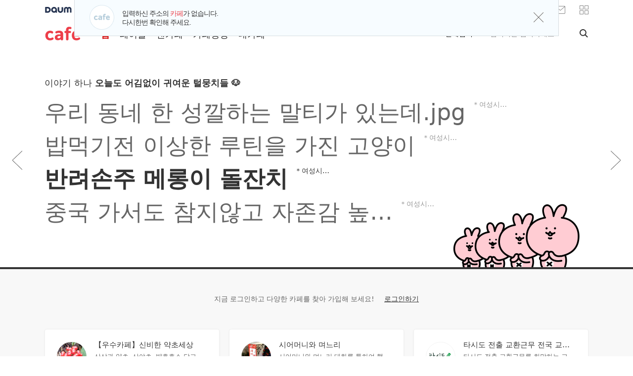

--- FILE ---
content_type: text/html;charset=UTF-8
request_url: https://top.cafe.daum.net/?ref=wrongcafe
body_size: 8884
content:
<!DOCTYPE html>
<html lang="ko" class="os_mac">
<head>
<meta name="google-site-verification" content="xfAsz914fZL-Hz0TPlzNbfP2aJH7w5ZMMxOy1c39USM">
<meta name="viewport" content="width=1240">
<meta http-equiv="X-UA-Compatible" content="IE=edge">
<meta http-equiv="Content-Type" content="text/html;charset=utf-8">
<meta property="og:title" content="모든 이야기의 시작 - Daum 카페">
<meta property="og:url" content="http://top.cafe.daum.net">
<meta property="og:image" content="https://t1.daumcdn.net/cafe_image/cafe_meta_image_240307.png">
<meta property="og:description" content="모든 이야기의 시작, 다음 카페">
<title>카페홈 - Daum 카페</title>
<meta name="description" content="모든 이야기의 시작, 다음 카페">
<link rel="stylesheet" href="//t1.daumcdn.net/cafe_cj/font/spoqa_sans_number_english_20190404/stylesheet.css" type="text/css" media="all" onload="if(media!='all')media='all'">
<link rel="stylesheet" href="//t1.daumcdn.net/cafe_cj/font/noto_sans_kr_20190405/stylesheet.css" type="text/css" media="all" onload="if(media!='all')media='all'">

<link rel="stylesheet" href="//t1.daumcdn.net/cafe_cj/pctop/build/css/style-1e8e6c7055.css" type="text/css">
<script type="text/javascript" src="//s1.daumcdn.net/svc/original/U03/cssjs/jquery/jquery-1.10.2.min.js"></script>
<script src="//t1.daumcdn.net/cafe_cj/pctop/build/js/top/common-67fe4a1dee.js"></script>
<script src="//t1.daumcdn.net/tiara/js/v1/tiara-1.2.0.min.js"></script>
<script>
	var CAFEAPP = {
		LOGIN_URL : "https:\/\/logins.daum.net",
		MEMBER_URL : "https:\/\/member.daum.net"
	};
	var IS_LOGIN = false;
	var IS_DEV = false;
</script>
<script type="text/javascript" src="//m1.daumcdn.net/svc/original/U03/cssjs/pcSuggest/suggest-1.2.14.min.js" charset="utf-8"></script>


<script>
    document.domain = 'daum.net';

	window.key="";
</script>


</head>
<body>
	<div id="daumIndex" class="index_list">
		<a href="#daumHead">메뉴 바로가기</a>
		<a href="#cSub">내카페 바로가기</a>
		<a href="#mArticle">인기글 바로가기</a>
		<a href="#mAside">카페 공지 바로가기</a>
		<a href="#fanCafe">팬카페 바로가기</a>
		<a href="#mEtc">카테고리별 랭킹보기</a>
	</div>
	<div id="wrapMinidaum"></div>
<script type="text/javascript">
var minidaum_options = {
	// logout 시 return url 변경 여부 flag : default: false - 다음탑으로 이동
	enableLogoutRetun: true, // false - 다음탑으로 이동, true - 현재페이지 혹은 returnUrl 값으로 이동
	returnUrl: '', // default - 현재페이지(window.location.href)

	// 실시간 이슈 사용 여부, default: false
	disableHotissue: false, // false일 경우 사용, true일 경우 미사용

	// 로고 사용 여부, default: false
	disableLogo: false, // false일 경우 사용, true일 경우 미사용

	// 티아라 사용 여부, default: false
	disableTracker: true, // false일 경우 사용, true일 경우 미사용

	// 플래시에 의한 레이어 가림 현상 방지 사용 여부, default: false
	enableShield: false // false일 경우 미사용, true일 경우 사용
}
</script>
<script src="https://go.daum.net/minidaum_pc.daum" charset="utf-8" type="text/javascript" async defer></script>

	<div id="daumWrap" class="user_logout">
		<div id="startHiddenLayer" class="notice_daum">
	<div id="wrongCafeLayer" class="notice_cafe">
		<strong class="desc">입력하신 주소의 <em>카페</em>가 없습니다.<br>다시한번 확인해 주세요.</strong>
		<button id="closeCafeLayerBtn" type="button" class="btn_close"><span class="screen_out">닫기</span></button>
	</div>
</div>
<div id="daumHead" role="banner">
	<div class="inner_daumhead">
		<h1><a href="/_c21_/home" id="daumServiceLogo" class="link_logo"><span class="ico_cafenew ico_logo">cafe</span></a></h1>
		<div id="daumGnb" role="navigation">
			<h2 class="screen_out">카페 메인메뉴</h2>
			<ul class="gnb_cafe">
				<li aria-current="page" class="on">
					<a href="/_c21_/home" class="link_item">홈</a>
				</li>
                <!--        [신규회원] 프로파일 따라 회원정보 변경-->
                <li>
                    <a href="//table.cafe.daum.net" class="link_item table_gnb">테이블</a>
                    
                    
                    
                </li>
				<li>
					<a href="/_c21_/fancafe_list" class="link_item">팬카페</a>
				</li>
				<li>
					<a href="/_c21_/cafe_ranking" class="link_item">카페랭킹</a>
				</li>
				<li>
					<a href="/_c21_/my_cafe" class="link_item">내카페</a>
				</li>
			</ul>
		</div>
		<div class="search_cafe">
			<h2 class="screen_out">검색</h2>

			<form id="daumSearch" name="search" action="/_c21_/search/cafe-table" method="get">
				<fieldset class="fld_inside opt_on">
					<legend class="screen_out">검색어 입력폼</legend>
					<div class="search_choice">
						<div id="daumSearchOption" class="opt_g">
							<div class="opt_selected">
								<a href="javascript:" id="selectedOption" class="tf_opt" aria-expanded="false">
									<span class="selected_option_text">전체검색</span>
									<span class="ico_cafetop ico_arrow">옵션</span>
								</a>
							</div>
							<div id="searchOptionLayer" class="opt_layer">
								<ul class="list_opt">
									<li id="radAll" class="on">
										전체검색
									</li>
									<li id="radDaumSearch">
										통합검색
									</li>
									<li id="radCafeSearch">
										카페검색
									</li>
									<li id="radTableSearch">
										테이블검색
									</li>
									<li id="radShotSearch">
										샷검색
									</li>
								</ul>
							</div>
						</div>
						<div class="wrap_search">
							<label for="q" class="lnb_search">
								<span class="screen_out">검색입력창</span>
								<input type="text" class="tf_keyword inp_search" id="q" name="q" value="" placeholder="검색어를 입력하세요" title="검색어 입력" spellcheck="false" autocomplete="off">
								<span aria-live="polite" class="screen_out"></span>
							</label>
						</div>
					</div>
					<button type="submit" class="btn_search_top btn_search_open"><span class="ico_cafenew ico_search">검색창열기</span></button>

					<input type="hidden" name="searchOpt" id="searchOption" value="">
					<input type="hidden" name="w" value="cafe">
					<input type="hidden" name="f" value="section">
					<input type="hidden" name="SA" value="daumsec">
					<input type="hidden" name="m" id="search_m" value="">
					<input type="hidden" name="lpp" value="10">
					<input type="hidden" name="nil_profile" value="vsearch">
					<input type="hidden" name="nil_src" value="cafe">
				</fieldset>
			</form>

			<div id="suggest_box_wrap">
				<div id="suggest_box"></div>
			</div>
			<script type="text/javascript" src="//m1.daumcdn.net/svc/original/U03/cssjs/pcSuggest/suggest-1.2.14.min.js" charset="utf-8"></script>
		</div>
	</div>
</div>
<hr class="hide">

		
		<div id="daumContent"></div>

		
		

		
		<script src="//t1.daumcdn.net/kas/static/na.min.js"></script>
		
		<script src="//t1.daumcdn.net/cafe_cj/pctop/build/js/common-lib-442b6ab9c6.min.js"></script>
		<script src="//t1.daumcdn.net/cafe_cj/pctop/build/js/home-838d703400.min.js"></script>
		<script>
			jQuery(function(){
				jQuery('#daumSearch').submit(); 
			}); 
		</script>
		
<a id="link_top"><span class="ico_cafenew ico_top">맨위로 가기</span></a>
<div id="daumFoot" role="contentinfo">

	<div class="inner_footer">
		<h2 class="tit_cafe"><span class="ico_cafenew ico_cafe">cafe</span><span class="screen_out">서비스 이용정보</span></h2>
		<ul class="list_info">
			<li><a href="https://policy.daum.net/policy/info" class="link_info" target="_blank">서비스 약관/정책</a></li>
			<li><a href="https://cs.daum.net/redbell/top.html" target="_blank" class="link_info">권리침해신고</a></li>
			<li><a href="/_c21_/agreement_axz" class="link_info">이용약관</a></li>
			<li><a href="/_c21_/conflict" target="_blank" class="link_info">상거래 피해구제신청</a></li>
			<li><a href="/_c21_/guide_axz" class="link_info">카페운영정책</a></li>
			<li><a href="https://policy.daum.net/policy/youthpolicy" class="link_info" target="_blank">청소년보호정책</a></li>
			<li><a href="https://policy.daum.net/policy/privacy" class="link_info" target="_blank"><strong>개인정보처리방침</strong></a></li>
			<li><a class="link_info" href="https://cs.daum.net/faq/36.html" target="_blank">고객센터</a></li>
			<li><a href="https://cs.daum.net/question/36.html" target="_blank" class="link_info">문의하기</a></li>
		</ul>
		<small class="txt_copyright">ⓒ <a href="https://career.axzcorp.com/" target="_blank" class="link_kakao">AXZ Corp.</a></small>
		<span class="bg_footer"></span>
	</div>
</div>

	</div>
</body>

</html>


--- FILE ---
content_type: text/javascript
request_url: https://t1.daumcdn.net/cafe_cj/pctop/build/js/top/common-67fe4a1dee.js
body_size: 2317
content:

var uri = window.location.pathname;

if (isTargetToRedirectMobilePage(uri)) {
	var redirectURL = 'https://m.cafe.daum.net';

	if (uri == "/_c21_/fancafe_list") {
		redirectURL = redirectURL + '/_fancafe';
	} else if (uri == "/_c21_/my_cafe") {
		redirectURL = redirectURL + '/_myCafe';
	} else if (uri == "/_c21_/my_news") {
		redirectURL = redirectURL + '/_myAlimis';
	} else if (uri == "/_c21_/my_bookmark") {
		redirectURL = redirectURL + '/_bookmarks';
	}
	document.location.replace(redirectURL);
}

function isTargetToRedirectMobilePage(uri) {
	return !(getCookie("M_P2M") || !checkMobileUserAgent() || uri.indexOf("/_c21_/mymsgbox_main") > -1 || uri.indexOf("/_c21_/guide") > -1);
}

function setCookie(name, value, expiredays, domain) {
	var exdate = new Date();
	exdate.setDate(exdate.getDate() + expiredays);
	if (typeof(domain) == 'undefined') {
		domain = document.location.hostname;
	}
	document.cookie = name + "=" + escape(value) + "; path=/; domain=" + domain + ((expiredays == null) ? "" : ";expires=" + exdate.toGMTString());
}

function getCookie(name) {
	if (document.cookie.length > 0) {
		var c_start = document.cookie.indexOf(name + "=");
		if (c_start != -1) {
			c_start = c_start + name.length + 1;
			var c_end = document.cookie.indexOf(";", c_start);
			if (c_end == -1) c_end = document.cookie.length;
			return unescape(document.cookie.substring(c_start, c_end));
		}
	}
	return "";
}

function deleteCookie(name, domain) {
	var expireDate = new Date();
	expireDate.setDate(expireDate.getDate() - 1);
	if (typeof(domain) == 'undefined') {
		domain = document.location.hostname;
	}
	document.cookie = name + "= " + "; path=/; domain=" + domain + "; expires=" + expireDate.toGMTString() + ";";
}

function checkMobileUserAgent() {
	var MobileDevice = [/lgtelecom/, /opera.*skt/, /ppc.*opera/, /smartphone.*opera/, /800*480;nate/, /nate.*browser/, /mobile safari/, /iriver/, /iemobile navi/, /polaris/, /iphone/, /dolfin/, /ipad/];
	var isMobile = false;
	for (var i = MobileDevice.length - 1; i >= 0; i--) {
		if (navigator.userAgent.toLowerCase().search(MobileDevice[i]) > -1) {
			isMobile = true;
			break;
		}
	}
	return isMobile;
}

function checkIE() {
	var ieua = [/msie/, /trident/];
	var isIE = false;
	for (var i = ieua.length - 1; i >= 0; i--) {
		if (navigator.userAgent.toLowerCase().search(ieua[i]) > -1) {
			isIE = true;
			break;
		}
	}
	return isIE;
}

jQuery(function(){

	var daumQ = jQuery('#q');
	var focusCounter = {
		count: 0,
		lastRetainObj: null,
		lastReleaseObj: null,
		isSearchMode: false,
		retain: function(lastRetainObj){
			if (lastRetainObj && this.lastRetainObj == lastRetainObj) {
				this.lastRetainObj = null;
				return;
			}
			this.lastRetainObj = lastRetainObj;
			this.count++;
		},
		release: function(lastReleaseObj){
			if (lastReleaseObj && this.lastReleaseObj == lastReleaseObj) {
				this.lastReleaseObj = null;
				return;
			}
			this.lastReleaseObj = lastReleaseObj;

			if(this.count > 0) {
				this.count--;
			} else {
				promiseHide();
			}
		},
		isFree: function(){
			return this.count < 1;
		},
		reset: function(){
			this.count = 0;
			this.lastRetainObj = null;
			this.lastReleaseObj = null;
		}
	};

	var focusTimer = null;
	var promiseHide = function(){
		clearTimeout(focusTimer);
		focusTimer = setTimeout(function(){
			if (focusCounter.isFree()){
				hideSearchOptionLayer();
			}
		}, 350);
	};

	var showSearchOptionLayer = function() {
		jQuery("#searchOptionLayer").show();
		jQuery('#selectedOption').attr('aria-expanded', true);
		jQuery("#daumSearchOption").addClass("opt_search opt_open");
		jQuery(".list_opt input[type=radio]:checked").focus().parent().addClass('on');
	};

	var hideSearchOptionLayer = function() {
		jQuery("#searchOptionLayer").css("display", "none");
		jQuery('#selectedOption').attr('aria-expanded', false);
		jQuery("#daumSearchOption").removeClass("opt_search opt_open").addClass("opt_search");
		focusCounter.reset();
	};

	var isSelectedOptionClickEvent = false;
	jQuery('#selectedOption').click(function(evt) {
		evt.preventDefault();
		isSelectedOptionClickEvent = !isSelectedOptionClickEvent;
		toggleSearchOption();
	});

	function toggleSearchOption() {
		if (!jQuery("#searchOptionLayer").is(':visible')) {
			showSearchOptionLayer();
		} else {
			hideSearchOptionLayer();
		}
	}

	daumQ.focus(function() {
		hideSearchOptionLayer();
		jQuery(".box_searchbar").addClass('search_on');
	}).blur(function() {
		jQuery(".box_searchbar").removeClass('search_on');
	});

	jQuery('#searchOptionLayer').find('.list_opt li').on('click', function (e) {
		e.preventDefault();
		var option;
		var text;
		var suggestBox = jQuery('#suggest_box_wrap');
		suggestBox.show();
		switch(e.target.id) {
			case 'radAll':
				option = '';
				text = '전체검색';
				break;
			case 'radDaumSearch':
				option = 'daumsearch';
				text = '통합검색';
				break;
			case 'radCafeSearch':
				option = 'CAFE';
				text = '카페검색';
				break;
			case 'radTableSearch':
				option = 'TABLE';
				text = '테이블검색';
				break;
			case 'radShotSearch':
				option = 'SHOT';
				text = '샷검색';
				break;
		}
		jQuery('#searchOption').val(option);
		setSuggestAPIServer();
		$('#selectedOption').find('.selected_option_text').html(text);
		decideSelectSearchOption(this);
	});

	function decideSelectSearchOption(selectedOption) {
		jQuery('#searchOptionLayer .on').removeClass('on');
		jQuery(selectedOption).addClass('on');
		hideSearchOptionLayer();
		daumQ.focus().select();
	}
	jQuery('#suggest_box').on('click', 'li', function () {
		jQuery('#daumSearch').submit();
	});

	function getSuggestOption() {
		const searchOption = jQuery('#searchOption').val();
		return searchOption === 'CAFE' ? 'cafe' : searchOption === 'TABLE' ? 'table' : searchOption === 'SHOT' ? 'shot' : '';
	}
	
	var suggestAPIHost = 'https://suggest.cafe.daum.net/suggest/';
	var suggestInstance = new suggest.Suggest(jQuery('.search_cafe')[0], {
		inputEl: 'q',
		APIServer: {
			host: suggestAPIHost + getSuggestOption(),
			queries: {
				'limit':'5'
			}
		},
		suggestBoxEl: 'suggest_box',
		suggestLimit: 5,
		autoFocus: 'WRITE'
	});

	function setSuggestAPIServer() {
		if (!suggestInstance) {
			return;
		}
		
		suggestInstance.setAPIServer({
			host: suggestAPIHost + getSuggestOption(),
			queries: suggestInstance.options.APIServer.queries
		});
	}
	
	jQuery('#daumSearch').on('submit', function(e) {
		e.preventDefault();
		if (!this.isSearchMode) { // 초기 검색창이 열리지 않은 케이스
			this.isSearchMode = true;
			jQuery('#daumSearch').find('.search_choice').addClass('search_open');
			jQuery('#daumSearch').find('.ico_search').text('검색하기');
			return;
		}

		if (daumQ.val().trim() === '') {
			alert('검색어를 입력해주세요');
			daumQ.focus().select();
			return;
		}

		var txt = jQuery("#selectedOption").find(".selected_option_text").text();

		if(txt === '통합검색'){
			var q = daumQ.val();
			window.open("http://search.daum.net/search?w=tot&DA=60A&q=" + q);
		} else {
			this.submit();
		}
	});
	jQuery('#link_top').on('click', function(){
		jQuery(window).scrollTop(0);
	});
	
	var $window = $(window);
	var $btnTop = $('#link_top .ico_top');
	var windowHeight = $window.innerHeight();
	$window.on('scroll', function() {
		$btnTop.addClass('active');
		if ($(window).scrollTop() < windowHeight) {
			$btnTop.removeClass('active');
		}
	});

	if(getCookie("M_P2M") && checkMobileUserAgent()){
		var redirectMobileBtn = jQuery("<div id='redirect_mobile'><a href=\"https://m.cafe.daum.net\" onclick=\"deleteCookie(\'M_P2M\',\'.daum.net\');\" class=\"btn_go_mobile\"><span>모바일화면 이동</span></a></div>");
		jQuery("body").append(redirectMobileBtn);
	}
	// ie conditional css
	if(checkIE()) {
		$('body').addClass('ie')
	}
});


$(window).on('load', function(){
	if(checkIE()) {
		$('#cSub').find('.snb_cafe .list_snb .link_snb').css('fontSize', '24px')
		$('#cSub').find('.wrap_inform .link_item').css('fontSize', '14px')
	}
});


--- FILE ---
content_type: text/javascript
request_url: https://t1.daumcdn.net/cafe_cj/pctop/build/js/home-838d703400.min.js
body_size: 14677
content:
/*! For license information please see home-838d703400.min.js.LICENSE.txt */
!function(){"use strict";var t,e={3070:function(t,e,n){n(8703),n(7909),n(3598),n(5349),n(2975),n(9678),n(1801);var r=n(1514),a=n(2967),i=n(2163),o=function(){var t=this._self._c;return t("div",{attrs:{id:"daumContent",role:"main"}},[t("home-recommend"),this._v(" "),t("my-cafe"),this._v(" "),t("home-main")],1)};o._withStripped=!0;var s=function(){var t=this,e=t._self._c;return e("div",{staticClass:"cafe_slider",attrs:{id:"mFeature"}},[e("h3",{staticClass:"screen_out"},[t._v("카페 인기글")]),t._v(" "),t._m(0),t._v(" "),t._m(1),t._v(" "),t._m(2),t._v(" "),e("ul",{staticClass:"list_item"},[t.banner?e("recommend-banner",{directives:[{name:"tiara",rawName:"v-tiara",value:t.tiaraObj.sliderBanner,expression:"tiaraObj.sliderBanner"}],attrs:{banner:t.banner}}):t._e(),t._v(" "),t._l(t.contents,(function(t,n){return e("recommend-list",{key:"recommend-list-"+n,attrs:{item:t,i:n}})}))],2)])};s._withStripped=!0;n(3233),n(3077),n(1125),n(4902),n(6854),n(6010),n(122),n(8758),n(2513),n(1620),n(8941),n(5962),n(3729),n(5492),n(8802),n(9030),n(8711);var c=n(2292),u=(n(6020),function(){var t=this._self._c;return t("li",[t("div",{staticClass:"slider_image_wrapper"},[t("div",{staticClass:"slider_image_type"},[t("a",{attrs:{href:this.banner.link,target:"_blank"}},[t("img",{staticClass:"img_slider",attrs:{src:this.banner.image,alt:this.banner.content}})]),this._v(" "),t("span",{staticClass:"screen_out"},[this._v("인기글 슬라이더 배너")])])])])});u._withStripped=!0;var l={props:["banner"]},f=n(3983),m=(0,f.A)(l,u,[],!1,null,null,null).exports,p=(n(8e3),n(9676),function(){var t=this,e=t._self._c;return e("li",[e("div",{staticClass:"box_slider slider_box_type2"},[e("div",{staticClass:"text_cont"},t._l(t.item.articles.slice(0,4),(function(n,r){return e("recommend-best-item",{key:"recommend-best-"+r,attrs:{cafe:n,i:r,num:t.num},on:{hoverEvent:t.changeNum}})})),1),t._v(" "),e("div",{staticClass:"slider_profile"},[e("div",{staticClass:"thumb_info_type"},[e("div",{staticClass:"wrap_thumb"},[e("img",{staticClass:"img_thumb",attrs:{src:t.item.articles[0].article.image,alt:""}}),t._v(" "),t._m(0)]),t._v(" "),e("div",{staticClass:"wrap_info"},[e("div",{staticClass:"box_tbl"},[e("div",{staticClass:"inner_tbl"},[e("span",{staticClass:"txt_item"},[t._v("이달의 인기카페")]),t._v(" "),e("strong",{staticClass:"tit_name"},[t._v(t._s(t.item.articles[0].cafe.name))])])])])]),t._v(" "),e("div",{staticClass:"explantion_info"},[e("p",{staticClass:"txt_explanation"},[t._v(t._s(t.item.articles[0].cafe.name))]),t._v(" "),t._m(1)])])])])});p._withStripped=!0;var v=function(){var t=this,e=t._self._c;return e("div",{staticClass:"cafe_item",class:t.ison,on:{mouseover:t.activate}},[e("a",{attrs:{href:t.cafe.article.readUrl}},[e("strong",{staticClass:"tit_info"},[e("span",{staticClass:"screen_out"},[t._v("글제목")]),t._v(t._s(t.cafe.article.title.slice(0,25)))]),t._v(" "),e("span",{staticClass:"txt_name"},[e("span",{staticClass:"screen_out"},[t._v("카페명")]),t._v(t._s(t.cafe.cafe.name.slice(0,20)))])])])};v._withStripped=!0;var d={props:["cafe","i","num"],computed:{ison:function(){return{hover_effect:this.i===this.num}}},methods:{activate:function(){this.$emit("hoverEvent",this.i)}}},_={components:{RecommendBestItem:(0,f.A)(d,v,[],!1,null,null,null).exports},props:["item"],data:function(){return{num:-1}},computed:{randomNumber:function(){return Math.floor(Math.random()*Math.floor(3))}},methods:{changeNum:function(t){this.num=t}},created:function(){this.num=this.randomNumber}},b=(0,f.A)(_,p,[function(){var t=this._self._c;return t("div",{staticClass:"tag_cafe_ico"},[t("span",{staticClass:"ico_cafenew ico_great"},[this._v("우수카페")])])},function(){var t=this._self._c;return t("div",{staticClass:"tag_type_info"},[t("span",{staticClass:"txt_info"},[this._v("#연예인")]),this._v(" "),t("span",{staticClass:"txt_info"},[this._v("#친목")]),this._v(" "),t("span",{staticClass:"txt_info"},[this._v("#유머")])])}],!1,null,null,null).exports,h=function(){var t=this,e=t._self._c;return e("li",[e("div",{staticClass:"box_slider slider_box_type"},[e("span",{staticClass:"txt_story"},[t._v("이야기 "+t._s(t.count)+" "),e("em",{domProps:{innerHTML:t._s(t.item.category.name)}})]),t._v(" "),e("div",{staticClass:"text_cont"},t._l(t.item.articles.slice(0,4),(function(n,r){return e("recommend-list-item",{directives:[{name:"tiara",rawName:"v-tiara",value:t.recommendTiaraObject(n),expression:"recommendTiaraObject(cafe)"}],key:"recommend-list-"+r,attrs:{cafe:n,i:r,num:t.num},on:{hoverEvent:t.changeNum}})})),1)])])};h._withStripped=!0;var y=function(){var t=this,e=t._self._c;return e("div",{staticClass:"cafe_item",class:t.ison,on:{mouseover:t.activate}},[e("a",{attrs:{href:t.cafe.content.readUrl,target:"_blank"}},[e("strong",{staticClass:"tit_info"},[e("span",{staticClass:"screen_out"},[t._v("글제목")]),e("span",{domProps:{innerHTML:t._s(t.cafe.content.title)}})]),t._v(" "),e("span",{staticClass:"txt_name"},[e("span",{staticClass:"screen_out"},[t._v("카페명")]),e("span",{domProps:{innerHTML:t._s(t.cafe.cafeName)}})])])])};y._withStripped=!0;var g={props:["cafe","i","num"],computed:{ison:function(){return{hover_effect:this.i===this.num}}},methods:{activate:function(){this.$emit("hoverEvent",this.i)}}};function w(t){return(w="function"==typeof Symbol&&"symbol"==typeof Symbol.iterator?function(t){return typeof t}:function(t){return t&&"function"==typeof Symbol&&t.constructor===Symbol&&t!==Symbol.prototype?"symbol":typeof t})(t)}function C(t,e){var n=Object.keys(t);if(Object.getOwnPropertySymbols){var r=Object.getOwnPropertySymbols(t);e&&(r=r.filter((function(e){return Object.getOwnPropertyDescriptor(t,e).enumerable}))),n.push.apply(n,r)}return n}function O(t){for(var e=1;e<arguments.length;e++){var n=null!=arguments[e]?arguments[e]:{};e%2?C(Object(n),!0).forEach((function(e){j(t,e,n[e])})):Object.getOwnPropertyDescriptors?Object.defineProperties(t,Object.getOwnPropertyDescriptors(n)):C(Object(n)).forEach((function(e){Object.defineProperty(t,e,Object.getOwnPropertyDescriptor(n,e))}))}return t}function j(t,e,n){return(e=function(t){var e=function(t,e){if("object"!=w(t)||!t)return t;var n=t[Symbol.toPrimitive];if(void 0!==n){var r=n.call(t,e||"default");if("object"!=w(r))return r;throw new TypeError("@@toPrimitive must return a primitive value.")}return("string"===e?String:Number)(t)}(t,"string");return"symbol"==w(e)?e:e+""}(e))in t?Object.defineProperty(t,e,{value:n,enumerable:!0,configurable:!0,writable:!0}):t[e]=n,t}var P={components:{RecommendListItem:(0,f.A)(g,y,[],!1,null,null,null).exports},props:["item","i"],data:function(){return{num:-1,countWords:["하나","둘","셋","넷","다섯","여섯","일곱","여덟","아홉","열"]}},computed:O(O({},(0,c.L8)({tiaraObj:"getTiaraObj"})),{},{randomNumber:function(){return Math.floor(Math.random()*Math.floor(3))},count:function(){return this.countWords[this.i]}}),methods:{changeNum:function(t){this.num=t},recommendTiaraObject:function(t){var e=JSON.parse(JSON.stringify(this.tiaraObj.sliderArticle));return e.customProps.category=this.item.category.name,e.customProps.title=t.content.title,e}},created:function(){this.num=this.randomNumber}};function S(t){return(S="function"==typeof Symbol&&"symbol"==typeof Symbol.iterator?function(t){return typeof t}:function(t){return t&&"function"==typeof Symbol&&t.constructor===Symbol&&t!==Symbol.prototype?"symbol":typeof t})(t)}function x(){var t,e,n="function"==typeof Symbol?Symbol:{},r=n.iterator||"@@iterator",a=n.toStringTag||"@@toStringTag";function i(n,r,a,i){var c=r&&r.prototype instanceof s?r:s,u=Object.create(c.prototype);return k(u,"_invoke",function(n,r,a){var i,s,c,u=0,l=a||[],f=!1,m={p:0,n:0,v:t,a:p,f:p.bind(t,4),d:function(e,n){return i=e,s=0,c=t,m.n=n,o}};function p(n,r){for(s=n,c=r,e=0;!f&&u&&!a&&e<l.length;e++){var a,i=l[e],p=m.p,v=i[2];n>3?(a=v===r)&&(c=i[(s=i[4])?5:(s=3,3)],i[4]=i[5]=t):i[0]<=p&&((a=n<2&&p<i[1])?(s=0,m.v=r,m.n=i[1]):p<v&&(a=n<3||i[0]>r||r>v)&&(i[4]=n,i[5]=r,m.n=v,s=0))}if(a||n>1)return o;throw f=!0,r}return function(a,l,v){if(u>1)throw TypeError("Generator is already running");for(f&&1===l&&p(l,v),s=l,c=v;(e=s<2?t:c)||!f;){i||(s?s<3?(s>1&&(m.n=-1),p(s,c)):m.n=c:m.v=c);try{if(u=2,i){if(s||(a="next"),e=i[a]){if(!(e=e.call(i,c)))throw TypeError("iterator result is not an object");if(!e.done)return e;c=e.value,s<2&&(s=0)}else 1===s&&(e=i.return)&&e.call(i),s<2&&(c=TypeError("The iterator does not provide a '"+a+"' method"),s=1);i=t}else if((e=(f=m.n<0)?c:n.call(r,m))!==o)break}catch(e){i=t,s=1,c=e}finally{u=1}}return{value:e,done:f}}}(n,a,i),!0),u}var o={};function s(){}function c(){}function u(){}e=Object.getPrototypeOf;var l=[][r]?e(e([][r]())):(k(e={},r,(function(){return this})),e),f=u.prototype=s.prototype=Object.create(l);function m(t){return Object.setPrototypeOf?Object.setPrototypeOf(t,u):(t.__proto__=u,k(t,a,"GeneratorFunction")),t.prototype=Object.create(f),t}return c.prototype=u,k(f,"constructor",u),k(u,"constructor",c),c.displayName="GeneratorFunction",k(u,a,"GeneratorFunction"),k(f),k(f,a,"Generator"),k(f,r,(function(){return this})),k(f,"toString",(function(){return"[object Generator]"})),(x=function(){return{w:i,m:m}})()}function k(t,e,n,r){var a=Object.defineProperty;try{a({},"",{})}catch(t){a=0}(k=function(t,e,n,r){if(e)a?a(t,e,{value:n,enumerable:!r,configurable:!r,writable:!r}):t[e]=n;else{var i=function(e,n){k(t,e,(function(t){return this._invoke(e,n,t)}))};i("next",0),i("throw",1),i("return",2)}})(t,e,n,r)}function T(t,e,n,r,a,i,o){try{var s=t[i](o),c=s.value}catch(t){return void n(t)}s.done?e(c):Promise.resolve(c).then(r,a)}function N(t,e){var n=Object.keys(t);if(Object.getOwnPropertySymbols){var r=Object.getOwnPropertySymbols(t);e&&(r=r.filter((function(e){return Object.getOwnPropertyDescriptor(t,e).enumerable}))),n.push.apply(n,r)}return n}function M(t,e,n){return(e=function(t){var e=function(t,e){if("object"!=S(t)||!t)return t;var n=t[Symbol.toPrimitive];if(void 0!==n){var r=n.call(t,e||"default");if("object"!=S(r))return r;throw new TypeError("@@toPrimitive must return a primitive value.")}return("string"===e?String:Number)(t)}(t,"string");return"symbol"==S(e)?e:e+""}(e))in t?Object.defineProperty(t,e,{value:n,enumerable:!0,configurable:!0,writable:!0}):t[e]=n,t}var B={components:{RecommendBanner:m,RecommendBest:b,RecommendList:(0,f.A)(P,h,[],!1,null,null,null).exports},computed:function(t){for(var e=1;e<arguments.length;e++){var n=null!=arguments[e]?arguments[e]:{};e%2?N(Object(n),!0).forEach((function(e){M(t,e,n[e])})):Object.getOwnPropertyDescriptors?Object.defineProperties(t,Object.getOwnPropertyDescriptors(n)):N(Object(n)).forEach((function(e){Object.defineProperty(t,e,Object.getOwnPropertyDescriptor(n,e))}))}return t}({},(0,c.L8)({banner:"getCategoryBanner",contents:"getCategoryContents",tiaraObj:"getTiaraObj"})),methods:{},created:function(){var t,e=this;return(t=x().m((function t(){return x().w((function(t){for(;;)switch(t.n){case 0:return t.n=1,e.$store.dispatch("loadCategoryArticle");case 1:cafeHomeSlider.init();case 2:return t.a(2)}}),t)})),function(){var e=this,n=arguments;return new Promise((function(r,a){var i=t.apply(e,n);function o(t){T(i,r,a,o,s,"next",t)}function s(t){T(i,r,a,o,s,"throw",t)}o(void 0)}))})()}},A=(0,f.A)(B,s,[function(){var t=this._self._c;return t("div",{staticClass:"bg_slider"},[t("img",{staticClass:"img_slider_bnr",attrs:{src:"//t1.daumcdn.net/cafe_image/cafetop/2019/bg_feature.png",alt:""}})])},function(){var t=this._self._c;return t("button",{staticClass:"btn_slider btn_prev",attrs:{type:"button"}},[t("span",{staticClass:"ico_cafenew"},[this._v("슬라이드 앞으로 이동")])])},function(){var t=this._self._c;return t("button",{staticClass:"btn_slider btn_next",attrs:{type:"button"}},[t("span",{staticClass:"ico_cafenew"},[this._v("슬라이드 뒤로 이동")])])}],!1,null,null,null).exports,E=function(){var t=this,e=t._self._c;return e("div",{attrs:{id:"cSub"}},[e("div",{staticClass:"mycafe_favorite"},[e("div",{staticClass:"inner_mycafe"},[e("h3",{staticClass:"screen_out"},[t._v("내카페리스트 및 즐겨찾는 게시판리스트")]),t._v(" "),e("div",{staticClass:"cafe_util"},["loggedOut"===t.status?e("div",{staticClass:"login_info"},[e("p",{staticClass:"txt_util"},[t._v("지금 로그인하고 다양한 카페를 찾아 가입해 보세요!")]),t._v(" "),e("a",{staticClass:"link_login",attrs:{href:t.loginUrl}},[t._v("로그인하기")])]):e("div",{staticClass:"wrap_menu"},[e("ul",{staticClass:"list_menu"},[e("li",{class:t.myCafeTab},[e("a",{staticClass:"link_item",on:{click:t.loadCafe}},[t._v("내 카페"),e("span",{staticClass:"num_item"},[t._v(t._s(t.myCafeCount))])])]),t._v(" "),e("li",{class:t.myBoardTab},[e("a",{staticClass:"link_item",on:{click:t.loadBoard}},[t._v("즐겨찾는 게시판"),e("span",{staticClass:"num_item"},[t._v(t._s(t.myBoardCount))])]),t._v(" "),t._m(0)])]),t._v(" "),e("div",{staticClass:"wrap_inform"},[e("a",{directives:[{name:"tiara",rawName:"v-tiara",value:t.tiaraObj.myNewsBtn,expression:"tiaraObj.myNewsBtn"}],staticClass:"link_item",attrs:{href:"/_c21_/my_news"}},[t._v("알림"),t.hasNewNews?e("span",{staticClass:"inform_circle"},[t._v("새 알림 도착")]):t._e()]),t._v(" "),e("a",{directives:[{name:"tiara",rawName:"v-tiara",value:t.tiaraObj.messageBtn,expression:"tiaraObj.messageBtn"}],staticClass:"link_item",attrs:{href:"/_c21_/my_message"}},[t._v("쪽지"),t.hasNewMessage?e("span",{staticClass:"inform_circle"},[t._v("새 쪽지 도착")]):t._e()])]),t._v(" "),0===t.myCafeCount?e("div",{staticClass:"no_mycafe"},[e("p",{staticClass:"txt_util"},[t._v("가입한 카페가 없습니다. 다양한 카페를 찾아 가입해보세요.")])]):t._e()])]),t._v(" "),e("div",{staticClass:"card_favorite",attrs:{id:"home_top"}},[e("ul",{staticClass:"list_favorite"},[this.status===this.loggedOut?t._l(t.suggestCafes,(function(n,r){return e("suggest-cafe-item",{directives:[{name:"tiara",rawName:"v-tiara",value:t.tiaraObj.guestCafeSuggest,expression:"tiaraObj.guestCafeSuggest"}],key:"guest-suggest-cafe-"+r,attrs:{item:n}})})):t.status===t.myCafe?[t._l(t.myCafes,(function(n,r){return e("favorite-cafe-item",{key:"mycafe-suggest-cafe-"+r,attrs:{item:n,i:r},on:{toggleMyCafe:t.toggleMyCafe}})})),t._v(" "),t.myCafeCount<1?t._l(t.suggestCafes,(function(n,r){return e("suggest-cafe-item",{directives:[{name:"tiara",rawName:"v-tiara",value:t.tiaraObj.userCafeSuggest,expression:"tiaraObj.userCafeSuggest"}],key:"mycafe-suggest-cafe-"+r,attrs:{item:n}})})):t._e()]:t.status===t.myBoard?t._l(t.myBoards.slice(0,12),(function(n,r){return e("favorite-bbs-item",{directives:[{name:"tiara",rawName:"v-tiara",value:t.tiaraObj.favBoard,expression:"tiaraObj.favBoard"}],key:"myboard-favorite-bbs-"+r,attrs:{item:n,i:r},on:{deleteBoard:t.deleteBoard}})})):t._e(),t._v(" "),t.status!==t.myBoard?e("make-cafe",{directives:[{name:"tiara",rawName:"v-tiara",value:t.tiaraObj.cafeMakeBtn,expression:"tiaraObj.cafeMakeBtn"}]}):t._e()],2),t._v(" "),t.showLinkAll?e("a",{staticClass:"link_all",attrs:{href:t.goMyCafe},on:{click:t.trackMoreBtnEvent}},[t._v("전체보기")]):t._e()])])])])};E._withStripped=!0;n(5384);var I=function(){var t=this,e=t._self._c;return e("li",[e("a",{staticClass:"link_favorite",attrs:{href:t.item.homeUrl,target:"_blank"}},[e("div",{staticClass:"thumb_info_type"},[e("div",{staticClass:"wrap_thumb"},[e("img",{staticClass:"img_thumb",attrs:{src:"//img1.daumcdn.net/thumb/C151x151/?fname="+t.item.thumbnail,alt:""}})]),t._v(" "),e("div",{staticClass:"wrap_info"},[e("div",{staticClass:"box_tbl"},[e("div",{staticClass:"inner_tbl"},[e("strong",{staticClass:"tit_info type_change_line"},[t._v(t._s(t.item.cafeName))]),t._v(" "),e("p",{staticClass:"txt_explanation"},[t._v(t._s(t.item.desc))]),t._v(" "),e("div",{staticClass:"tag_type_info"},[e("em",{staticClass:"txt_info txt_emph"},[t._v("#추천카페")]),t._v(" "),t._l(t.keywords,(function(n){return e("span",{staticClass:"txt_info"},[t._v("#"+t._s(n))])}))],2)])])])])])])};I._withStripped=!0;n(672),n(5187);var D={props:["item"],data:function(){return{limitLength:26}},computed:{keywords:function(){var t=this,e=0;return this.item.keywords.filter((function(n){return(e+=t.getStringBytes(n)+2)<=t.limitLength}))}},methods:{getStringBytes:function(t){return t.split("").map((function(t){return t.match(/[A-Za-z0-9]/)?1:2})).reduce((function(t,e){return t+e}),0)}}},G=(0,f.A)(D,I,[],!1,null,null,null).exports,F=function(){var t=this,e=t._self._c;return e("li",[e("a",{staticClass:"link_favorite",attrs:{href:t.item.link,target:"_blank"},on:{click:t.trackEvent}},[e("div",{staticClass:"thumb_info_type"},[e("div",{staticClass:"wrap_thumb"},[e("img",{staticClass:"img_thumb",attrs:{src:"//img1.daumcdn.net/thumb/C151x151/?fname="+t.item.cafeImage,alt:""}})]),t._v(" "),e("div",{staticClass:"wrap_info"},[e("div",{staticClass:"box_tbl"},[e("div",{staticClass:"inner_tbl"},[e("strong",{staticClass:"tit_info"},[t._v(t._s(t.item.cafeName))]),t._v(" "),e("div",{staticClass:"additional_info"},[e("span",{staticClass:"txt_item"},[t._v(t._s(t.item.memberRoleName))]),t._v(" "),t.item.recentArticle?e("span",{staticClass:"txt_date"},[t._v(t._s(t.updatedWhen))]):t._e(),t._v(" "),t.item.recentArticle&&t.item.recentArticle.new?e("span",{staticClass:"txt_new"},[t._v("NEW")]):t._e()])])])])])]),t._v(" "),e("button",{staticClass:"btn_favorite",class:t.favorite,attrs:{"aria-pressed":t.item.favoriteCafe?"true":"false"},on:{click:t.toggleMyCafe}},[e("span",{staticClass:"ico_cafenew ico_favorite"},[t._v("즐겨찾기")])])])};F._withStripped=!0;var R=n(454),L=n.n(R);function U(t){return(U="function"==typeof Symbol&&"symbol"==typeof Symbol.iterator?function(t){return typeof t}:function(t){return t&&"function"==typeof Symbol&&t.constructor===Symbol&&t!==Symbol.prototype?"symbol":typeof t})(t)}function H(t,e){var n=Object.keys(t);if(Object.getOwnPropertySymbols){var r=Object.getOwnPropertySymbols(t);e&&(r=r.filter((function(e){return Object.getOwnPropertyDescriptor(t,e).enumerable}))),n.push.apply(n,r)}return n}function Y(t){for(var e=1;e<arguments.length;e++){var n=null!=arguments[e]?arguments[e]:{};e%2?H(Object(n),!0).forEach((function(e){W(t,e,n[e])})):Object.getOwnPropertyDescriptors?Object.defineProperties(t,Object.getOwnPropertyDescriptors(n)):H(Object(n)).forEach((function(e){Object.defineProperty(t,e,Object.getOwnPropertyDescriptor(n,e))}))}return t}function W(t,e,n){return(e=function(t){var e=function(t,e){if("object"!=U(t)||!t)return t;var n=t[Symbol.toPrimitive];if(void 0!==n){var r=n.call(t,e||"default");if("object"!=U(r))return r;throw new TypeError("@@toPrimitive must return a primitive value.")}return("string"===e?String:Number)(t)}(t,"string");return"symbol"==U(e)?e:e+""}(e))in t?Object.defineProperty(t,e,{value:n,enumerable:!0,configurable:!0,writable:!0}):t[e]=n,t}var V={props:["item","i"],computed:Y(Y({},(0,c.L8)({tiaraObj:"getTiaraObj"})),{},{favorite:function(){return{on_favorite:this.item.favoriteCafe}},updatedWhen:function(){return L()(this.item.recentArticle.createdAt,"YYYY-MM-DD+-HH:mm").format("YY.MM.DD.")}}),methods:{toggleMyCafe:function(){this.$emit("toggleMyCafe",this.i)},trackEvent:function(){this.$trackEvent(this.item.favoriteCafe?this.tiaraObj.favCafe:this.tiaraObj.myCafe)}}},J=(0,f.A)(V,F,[],!1,null,null,null).exports,Z=function(){var t=this,e=t._self._c;return e("li",[e("a",{staticClass:"link_favorite",attrs:{href:t.item.link,target:"_blank"}},[e("div",{staticClass:"thumb_info_type"},[e("div",{staticClass:"wrap_thumb"},[e("img",{staticClass:"img_thumb",attrs:{src:"//img1.daumcdn.net/thumb/C151x151/?fname="+t.item.cafeImage,alt:""}})]),t._v(" "),e("div",{staticClass:"wrap_info"},[e("div",{staticClass:"box_tbl"},[e("div",{staticClass:"inner_tbl"},[e("strong",{staticClass:"tit_info"},[t._v(t._s(t.item.fldName))]),t._v(" "),e("div",{staticClass:"additional_info"},[e("span",{staticClass:"txt_item"},[t._v(t._s(t.item.cafeName))]),t._v(" "),t.item.recentArticle?e("span",{staticClass:"txt_date"},[t._v(t._s(t.createdWhen))]):t._e(),t._v(" "),t.item.recentArticle.new?e("span",{staticClass:"txt_new"},[t._v("NEW")]):t._e()])])])])])]),t._v(" "),e("button",{staticClass:"btn_favorite on_favorite",attrs:{"aria-pressed":"true"},on:{click:t.deleteBoard}},[e("span",{staticClass:"ico_cafenew ico_favorite"},[t._v("즐겨찾기")])])])};Z._withStripped=!0;var z={props:["item","i"],computed:{createdWhen:function(){return this.item.recentArticle.createdAt?L()(this.item.recentArticle.createdAt,"YYYY-MM-DD+-HH:mm").format("YY.MM.DD."):""}},methods:{deleteBoard:function(){this.$emit("deleteBoard",this.i)}}},q=(0,f.A)(z,Z,[],!1,null,null,null).exports,K=function(){this._self._c;return this._m(0)};K._withStripped=!0;var Q={};function X(t){return(X="function"==typeof Symbol&&"symbol"==typeof Symbol.iterator?function(t){return typeof t}:function(t){return t&&"function"==typeof Symbol&&t.constructor===Symbol&&t!==Symbol.prototype?"symbol":typeof t})(t)}function tt(){var t,e,n="function"==typeof Symbol?Symbol:{},r=n.iterator||"@@iterator",a=n.toStringTag||"@@toStringTag";function i(n,r,a,i){var c=r&&r.prototype instanceof s?r:s,u=Object.create(c.prototype);return et(u,"_invoke",function(n,r,a){var i,s,c,u=0,l=a||[],f=!1,m={p:0,n:0,v:t,a:p,f:p.bind(t,4),d:function(e,n){return i=e,s=0,c=t,m.n=n,o}};function p(n,r){for(s=n,c=r,e=0;!f&&u&&!a&&e<l.length;e++){var a,i=l[e],p=m.p,v=i[2];n>3?(a=v===r)&&(c=i[(s=i[4])?5:(s=3,3)],i[4]=i[5]=t):i[0]<=p&&((a=n<2&&p<i[1])?(s=0,m.v=r,m.n=i[1]):p<v&&(a=n<3||i[0]>r||r>v)&&(i[4]=n,i[5]=r,m.n=v,s=0))}if(a||n>1)return o;throw f=!0,r}return function(a,l,v){if(u>1)throw TypeError("Generator is already running");for(f&&1===l&&p(l,v),s=l,c=v;(e=s<2?t:c)||!f;){i||(s?s<3?(s>1&&(m.n=-1),p(s,c)):m.n=c:m.v=c);try{if(u=2,i){if(s||(a="next"),e=i[a]){if(!(e=e.call(i,c)))throw TypeError("iterator result is not an object");if(!e.done)return e;c=e.value,s<2&&(s=0)}else 1===s&&(e=i.return)&&e.call(i),s<2&&(c=TypeError("The iterator does not provide a '"+a+"' method"),s=1);i=t}else if((e=(f=m.n<0)?c:n.call(r,m))!==o)break}catch(e){i=t,s=1,c=e}finally{u=1}}return{value:e,done:f}}}(n,a,i),!0),u}var o={};function s(){}function c(){}function u(){}e=Object.getPrototypeOf;var l=[][r]?e(e([][r]())):(et(e={},r,(function(){return this})),e),f=u.prototype=s.prototype=Object.create(l);function m(t){return Object.setPrototypeOf?Object.setPrototypeOf(t,u):(t.__proto__=u,et(t,a,"GeneratorFunction")),t.prototype=Object.create(f),t}return c.prototype=u,et(f,"constructor",u),et(u,"constructor",c),c.displayName="GeneratorFunction",et(u,a,"GeneratorFunction"),et(f),et(f,a,"Generator"),et(f,r,(function(){return this})),et(f,"toString",(function(){return"[object Generator]"})),(tt=function(){return{w:i,m:m}})()}function et(t,e,n,r){var a=Object.defineProperty;try{a({},"",{})}catch(t){a=0}(et=function(t,e,n,r){if(e)a?a(t,e,{value:n,enumerable:!r,configurable:!r,writable:!r}):t[e]=n;else{var i=function(e,n){et(t,e,(function(t){return this._invoke(e,n,t)}))};i("next",0),i("throw",1),i("return",2)}})(t,e,n,r)}function nt(t,e,n,r,a,i,o){try{var s=t[i](o),c=s.value}catch(t){return void n(t)}s.done?e(c):Promise.resolve(c).then(r,a)}function rt(t){return function(){var e=this,n=arguments;return new Promise((function(r,a){var i=t.apply(e,n);function o(t){nt(i,r,a,o,s,"next",t)}function s(t){nt(i,r,a,o,s,"throw",t)}o(void 0)}))}}function at(t,e){var n=Object.keys(t);if(Object.getOwnPropertySymbols){var r=Object.getOwnPropertySymbols(t);e&&(r=r.filter((function(e){return Object.getOwnPropertyDescriptor(t,e).enumerable}))),n.push.apply(n,r)}return n}function it(t){for(var e=1;e<arguments.length;e++){var n=null!=arguments[e]?arguments[e]:{};e%2?at(Object(n),!0).forEach((function(e){ot(t,e,n[e])})):Object.getOwnPropertyDescriptors?Object.defineProperties(t,Object.getOwnPropertyDescriptors(n)):at(Object(n)).forEach((function(e){Object.defineProperty(t,e,Object.getOwnPropertyDescriptor(n,e))}))}return t}function ot(t,e,n){return(e=function(t){var e=function(t,e){if("object"!=X(t)||!t)return t;var n=t[Symbol.toPrimitive];if(void 0!==n){var r=n.call(t,e||"default");if("object"!=X(r))return r;throw new TypeError("@@toPrimitive must return a primitive value.")}return("string"===e?String:Number)(t)}(t,"string");return"symbol"==X(e)?e:e+""}(e))in t?Object.defineProperty(t,e,{value:n,enumerable:!0,configurable:!0,writable:!0}):t[e]=n,t}var st={components:{SuggestCafeItem:G,FavoriteCafeItem:J,FavoriteBbsItem:q,MakeCafe:(0,f.A)(Q,K,[function(){var t=this._self._c;return t("li",{staticClass:"cafe_create"},[t("a",{staticClass:"link_favorite",attrs:{href:"/_c21_/make"}},[t("div",{staticClass:"thumb_info_type"},[t("div",{staticClass:"wrap_thumb"},[t("img",{staticClass:"img_thumb",attrs:{src:"//t1.daumcdn.net/cafe_image/cafetop/2019/favorite_defalut.png",alt:""}})]),this._v(" "),t("div",{staticClass:"wrap_info"},[t("div",{staticClass:"box_tbl"},[t("div",{staticClass:"inner_tbl"},[t("strong",{staticClass:"tit_info"},[this._v("카페 만들기")]),this._v(" "),t("div",{staticClass:"additional_info"},[t("span",{staticClass:"txt_item"},[this._v("지금 카페를 만들어 보세요!")])])])])])])])])}],!1,null,null,null).exports},data:function(){return{loggedOut:"loggedOut",myCafe:"myCafe",myBoard:"myBoard",status:this.myCafe}},computed:it(it({},(0,c.L8)({popularlist:"getPopularlist",date:"getDate",time:"getTime",banner:"getCategoryBanner",contents:"getCategoryContents",suggestCafes:"suggestCafe/getSuggestCafes",myCafes:"getMyCafe",myBoards:"getMyBoard",myCafeCount:"getMyCafeCount",myBoardCount:"getMyBoardCount",hasNewNews:"getNewNews",hasNewMessage:"getNewMessage",tiaraObj:"getTiaraObj"})),{},{goMyCafe:function(){var t="/_c21_/my_cafe#";return this.status===this.myCafe?t+"mycafe":this.status===this.myBoard?t+"myboard":void 0},myCafeTab:function(){return{on:this.status===this.myCafe}},myBoardTab:function(){return{on:this.status===this.myBoard,empty:0===this.myBoardCount}},loginUrl:function(){return CAFEAPP.LOGIN_URL+"/accounts/loginform.do?url="+window.location.href},showLinkAll:function(){return this.status===this.myCafe&&this.myCafeCount>12||this.status===this.myBoard&&this.myBoardCount>12}}),methods:{loadCafe:function(){var t=this;return rt(tt().m((function e(){return tt().w((function(e){for(;;)switch(e.n){case 0:return t.status=t.myCafe,e.n=1,t.$store.dispatch("loadMyCafe");case 1:t.myCafeCount<1&&t.loadSuggest();case 2:return e.a(2)}}),e)})))()},loadBoard:function(){var t=this;return rt(tt().m((function e(){return tt().w((function(e){for(;;)switch(e.n){case 0:if(!(t.myBoardCount<1)){e.n=1;break}return e.a(2,!1);case 1:t.status=t.myBoard,t.$store.dispatch("loadMyBoard");case 2:return e.a(2)}}),e)})))()},loadSuggest:function(){this.$store.dispatch("suggestCafe/loadSuggestCafes")},loadCounts:function(){this.$store.dispatch("loadMyCafeCount"),this.$store.dispatch("loadMyBoardCount")},loadNews:function(){this.$store.dispatch("loadNewNews"),this.$store.dispatch("loadNewMessage")},toggleMyCafe:function(t){this.myCafes[t].favoriteCafe?this.deleteMyCafe(t):this.addMyCafe(t)},deleteMyCafe:function(t){var e=this;return rt(tt().m((function n(){return tt().w((function(n){for(;;)switch(n.n){case 0:return n.n=1,e.$store.dispatch("deleteFavoriteCafe",e.myCafes[t]);case 1:e.myCafes[t].favoriteCafe=!1;case 2:return n.a(2)}}),n)})))()},addMyCafe:function(t){var e=this;return rt(tt().m((function n(){return tt().w((function(n){for(;;)switch(n.n){case 0:return n.n=1,e.$store.dispatch("addFavoriteCafe",e.myCafes[t]);case 1:e.myCafes[t].favoriteCafe=!0;case 2:return n.a(2)}}),n)})))()},deleteBoard:function(t){var e=this;return rt(tt().m((function n(){return tt().w((function(n){for(;;)switch(n.n){case 0:if(!confirm("해제 시 새글알림도 받아볼 수 없습니다.")){n.n=2;break}return n.n=1,e.$store.dispatch("deleteFavoriteBoard",e.myBoards[t]);case 1:e.myBoards.splice(t,1),12===e.myBoards.length&&e.loadBoard();case 2:return n.a(2)}}),n)})))()},trackMoreBtnEvent:function(){this.$trackEvent(this.status===this.myCafe?this.tiaraObj.myCafeMoreBtn:this.tiaraObj.favBoardMoreBtn)}},created:function(){IS_LOGIN?(this.loadCafe(),this.loadNews(),this.loadCounts()):(this.status=this.loggedOut,this.loadSuggest())}},ct=(0,f.A)(st,E,[function(){var t=this._self._c;return t("div",{staticClass:"msgbox"},[t("p",[this._v("즐겨찾는 게시판이 없습니다.")]),this._v(" "),t("p",[this._v("모바일 웹과 카페 앱에서 내카페의 즐겨찾는 게시판을 등록해 보세요.")])])}],!1,null,null,null).exports,ut=function(){var t=this,e=t._self._c;return e("div",{attrs:{id:"cMain"}},[e("recommend-tables"),t._v(" "),e("div",{staticClass:"cafe_newbody"},[e("popular-list"),t._v(" "),e("div",{attrs:{id:"mAside"}},[e("cafe-notice"),t._v(" "),e("cafe-support")],1)],1),t._v(" "),t.hotIssueBanner&&t.hotIssueBanner.image?e("div",{directives:[{name:"tiara",rawName:"v-tiara",value:t.tiaraObj.banner,expression:"tiaraObj.banner"}],staticClass:"hot_issue_banner"},[e("a",{attrs:{href:t.hotIssueBanner.link,target:"_blank"}},[e("img",{attrs:{src:t.hotIssueBanner.image,alt:"인기글 하단 배너",width:"1100"}})])]):t._e(),t._v(" "),e("cafe-fancafe"),t._v(" "),e("cafe-category")],1)};ut._withStripped=!0;var lt=n(4201),ft=n.n(lt),mt=function(){var t=this,e=t._self._c;return t.tables.length>0?e("div",{staticClass:"cafe_newtable"},[t._m(0),t._v(" "),t._l(t.tables,(function(n,r){return e("RecommendTable",t._b({directives:[{name:"show",rawName:"v-show",value:r===t.currentIndex,expression:"index === currentIndex"}],key:"recommend-tables-"+r},"RecommendTable",n,!1))})),t._v(" "),e("div",{staticClass:"wrap_btn"},[e("button",{directives:[{name:"tiara",rawName:"v-tiara",value:t.tiaraObj.recommendTablePrevBtn,expression:"tiaraObj.recommendTablePrevBtn"}],staticClass:"btn_navi btn_prev",attrs:{disabled:!t.hasPrev},on:{click:t.goToPrevPage}},[e("span",{staticClass:"ico_cafenew"},[t._v("이전 보기")])]),t._v(" "),e("button",{directives:[{name:"tiara",rawName:"v-tiara",value:t.tiaraObj.recommendTableNextBtn,expression:"tiaraObj.recommendTableNextBtn"}],staticClass:"btn_navi btn_next",attrs:{disabled:!t.hasNext},on:{click:t.goToNextPage}},[e("span",{staticClass:"ico_cafenew"},[t._v("다음 보기")])])])],2):t._e()};mt._withStripped=!0;var pt=function(){var t=this,e=t._self._c;return e("div",{staticClass:"cont_newtable"},[e("div",{staticClass:"item_first"},[e("a",{directives:[{name:"tiara",rawName:"v-tiara",value:t.recommendTableTitleTiaraObj,expression:"recommendTableTitleTiaraObj"}],staticClass:"link_first",attrs:{href:t.tableHomeUrl,target:"_blank"}},[e("div",{staticClass:"wrap_thumb"},[e("img",{staticClass:"img_thumb",attrs:{width:"80",height:"80",alt:"테이블 이미지",src:t.getThumbnail(t.recommendTable.imageUrl,"C160x160")}})]),t._v(" "),e("div",{staticClass:"item_detail"},[e("strong",{staticClass:"tit_item"},[t._v(t._s(t.recommendTable.name))]),t._v(" "),e("p",{staticClass:"desc_item"},[t._v(t._s(t.recommendTable.introduction))]),t._v(" "),e("div",{staticClass:"info_item"},[e("span",{staticClass:"txt_info"},[t._v("손님 "+t._s(t.formatCounts(t.recommendTable.guestCount)))]),t._v(" "),e("span",{staticClass:"txt_info"},[t._v("단골 "+t._s(t.formatCounts(t.totalCounts.favorite)))]),t._v(" "),e("span",{staticClass:"txt_info"},[t._v("글 "+t._s(t.formatCounts(t.totalCounts.post)))])])])]),t._v(" "),e("a",{directives:[{name:"tiara",rawName:"v-tiara",value:t.tiaraObj.recommendTableCategory,expression:"tiaraObj.recommendTableCategory"}],staticClass:"link_more",attrs:{href:t.tableExplorerUrl,target:"_blank"}},[t._v(t._s(t.category.name)+" 테이블 더보기")])]),t._v(" "),e("ul",{staticClass:"list_table"},t._l(t.posts,(function(n,r){return e("li",{key:"recommend-table-"+r},[e("a",{directives:[{name:"tiara",rawName:"v-tiara",value:t.recommendTablePostTiaraObj,expression:"recommendTablePostTiaraObj"},{name:"tiara-user-action",rawName:"v-tiara-user-action",value:t.getPostUserAction(n,r),expression:"getPostUserAction(post, index)"},{name:"tiara-view-imp",rawName:"v-tiara-view-imp",value:t.getViewImpContent(n,r),expression:"getViewImpContent(post, index)"}],staticClass:"link_table",attrs:{href:t.getTablePostUrl(n.tableId,n.postId),target:"_blank","data-view-imp-id":n.postId}},[e("div",{staticClass:"wrap_thumb"},[e("img",{staticClass:"img_thumb",attrs:{width:"160",height:"90",alt:"게시글 대표 이미지",src:t.getThumbnail(n.contentSummary.representationImage,"C320x180")},on:{error:t.onPostImageError}})]),t._v(" "),e("strong",{staticClass:"tit_table"},[t._v(t._s(n.title))]),t._v(" "),e("span",{staticClass:"desc_table"},[t._v(t._s(n.contentSummary.content))])])])})),0)])};pt._withStripped=!0;n(8624),n(568),n(8570);function vt(t){return(vt="function"==typeof Symbol&&"symbol"==typeof Symbol.iterator?function(t){return typeof t}:function(t){return t&&"function"==typeof Symbol&&t.constructor===Symbol&&t!==Symbol.prototype?"symbol":typeof t})(t)}function dt(t,e){var n=Object.keys(t);if(Object.getOwnPropertySymbols){var r=Object.getOwnPropertySymbols(t);e&&(r=r.filter((function(e){return Object.getOwnPropertyDescriptor(t,e).enumerable}))),n.push.apply(n,r)}return n}function _t(t){for(var e=1;e<arguments.length;e++){var n=null!=arguments[e]?arguments[e]:{};e%2?dt(Object(n),!0).forEach((function(e){bt(t,e,n[e])})):Object.getOwnPropertyDescriptors?Object.defineProperties(t,Object.getOwnPropertyDescriptors(n)):dt(Object(n)).forEach((function(e){Object.defineProperty(t,e,Object.getOwnPropertyDescriptor(n,e))}))}return t}function bt(t,e,n){return(e=function(t){var e=function(t,e){if("object"!=vt(t)||!t)return t;var n=t[Symbol.toPrimitive];if(void 0!==n){var r=n.call(t,e||"default");if("object"!=vt(r))return r;throw new TypeError("@@toPrimitive must return a primitive value.")}return("string"===e?String:Number)(t)}(t,"string");return"symbol"==vt(e)?e:e+""}(e))in t?Object.defineProperty(t,e,{value:n,enumerable:!0,configurable:!0,writable:!0}):t[e]=n,t}var ht="https://table.cafe.daum.net",yt={props:{recommendTable:Object,totalCounts:Object,categories:Array},computed:_t(_t({},(0,c.L8)({tiaraObj:"getTiaraObj"})),{},{category:function(){return this.categories[0]},tableHomeUrl:function(){return"".concat(ht,"/t/").concat(this.recommendTable.tableId)},tableExplorerUrl:function(){return"".concat(ht,"/tableexplore/").concat(this.category.id)},posts:function(){return this.recommendTable.posts.sort((function(){return Math.random()-.5})).slice(0,4)},recommendTableTitleTiaraObj:function(){return _t(_t({},this.tiaraObj.recommendTableTitle),{},{customProps:{tableId:this.recommendTable.tableId}})},recommendTablePostTiaraObj:function(){return _t(_t({},this.tiaraObj.recommendTablePost),{},{customProps:{tableId:this.recommendTable.tableId}})}}),methods:{getThumbnail:function(t,e){var n=t.match(/(beta|sandbox)\.(daum|kakao)cdn\.net/)?"//img1-sandbox.kakaocdn.net":"//img1.daumcdn.net";return"".concat(n,"/thumb/").concat(e,"/?fname=").concat(encodeURIComponent(t))},getTablePostUrl:function(t,e){return"".concat(ht,"/p/").concat(t,"/").concat(e)},getPostUserAction:function(t,e){return{page:"recommend_table_post",pageName:"추천테이블게시글목록",layer:"enter_post_view",layerName:"게시글뷰인입버튼",customProps:{ref:"recommend_table_post_list",tableId:t.tableId,postId:t.postId,ordnum:e}}},getViewImpContent:function(t,e){var n=t.tableId,r=t.postId,a=t.title;return{id:r,viewImpContent:{layer1:"post_feed",imp_extra_info:JSON.stringify({tableId:n,postId:r,title:a,ordnum:e})}}},formatCounts:function(t){return isNaN(t)?"0":t<1e4?t.toLocaleString("ko-KR"):t<1e6?"".concat((Math.floor(10*t/1e4)/10).toFixed(1).replace(/\.0$/,""),"만"):t<1e7?"".concat(Math.floor(t/1e4),"만"):"999만+"},getDefaultPostImage:function(){var t=Math.floor(6*Math.random())+1;return"https://t1.daumcdn.net/cafe_image/table/post_default/".concat(t,".jpg")},onPostImageError:function(t){var e=this.getDefaultPostImage();t.target.src=this.getThumbnail(e,"C320x180")}}};function gt(t){return(gt="function"==typeof Symbol&&"symbol"==typeof Symbol.iterator?function(t){return typeof t}:function(t){return t&&"function"==typeof Symbol&&t.constructor===Symbol&&t!==Symbol.prototype?"symbol":typeof t})(t)}function wt(){var t,e,n="function"==typeof Symbol?Symbol:{},r=n.iterator||"@@iterator",a=n.toStringTag||"@@toStringTag";function i(n,r,a,i){var c=r&&r.prototype instanceof s?r:s,u=Object.create(c.prototype);return Ct(u,"_invoke",function(n,r,a){var i,s,c,u=0,l=a||[],f=!1,m={p:0,n:0,v:t,a:p,f:p.bind(t,4),d:function(e,n){return i=e,s=0,c=t,m.n=n,o}};function p(n,r){for(s=n,c=r,e=0;!f&&u&&!a&&e<l.length;e++){var a,i=l[e],p=m.p,v=i[2];n>3?(a=v===r)&&(c=i[(s=i[4])?5:(s=3,3)],i[4]=i[5]=t):i[0]<=p&&((a=n<2&&p<i[1])?(s=0,m.v=r,m.n=i[1]):p<v&&(a=n<3||i[0]>r||r>v)&&(i[4]=n,i[5]=r,m.n=v,s=0))}if(a||n>1)return o;throw f=!0,r}return function(a,l,v){if(u>1)throw TypeError("Generator is already running");for(f&&1===l&&p(l,v),s=l,c=v;(e=s<2?t:c)||!f;){i||(s?s<3?(s>1&&(m.n=-1),p(s,c)):m.n=c:m.v=c);try{if(u=2,i){if(s||(a="next"),e=i[a]){if(!(e=e.call(i,c)))throw TypeError("iterator result is not an object");if(!e.done)return e;c=e.value,s<2&&(s=0)}else 1===s&&(e=i.return)&&e.call(i),s<2&&(c=TypeError("The iterator does not provide a '"+a+"' method"),s=1);i=t}else if((e=(f=m.n<0)?c:n.call(r,m))!==o)break}catch(e){i=t,s=1,c=e}finally{u=1}}return{value:e,done:f}}}(n,a,i),!0),u}var o={};function s(){}function c(){}function u(){}e=Object.getPrototypeOf;var l=[][r]?e(e([][r]())):(Ct(e={},r,(function(){return this})),e),f=u.prototype=s.prototype=Object.create(l);function m(t){return Object.setPrototypeOf?Object.setPrototypeOf(t,u):(t.__proto__=u,Ct(t,a,"GeneratorFunction")),t.prototype=Object.create(f),t}return c.prototype=u,Ct(f,"constructor",u),Ct(u,"constructor",c),c.displayName="GeneratorFunction",Ct(u,a,"GeneratorFunction"),Ct(f),Ct(f,a,"Generator"),Ct(f,r,(function(){return this})),Ct(f,"toString",(function(){return"[object Generator]"})),(wt=function(){return{w:i,m:m}})()}function Ct(t,e,n,r){var a=Object.defineProperty;try{a({},"",{})}catch(t){a=0}(Ct=function(t,e,n,r){if(e)a?a(t,e,{value:n,enumerable:!r,configurable:!r,writable:!r}):t[e]=n;else{var i=function(e,n){Ct(t,e,(function(t){return this._invoke(e,n,t)}))};i("next",0),i("throw",1),i("return",2)}})(t,e,n,r)}function Ot(t,e,n,r,a,i,o){try{var s=t[i](o),c=s.value}catch(t){return void n(t)}s.done?e(c):Promise.resolve(c).then(r,a)}function jt(t,e){var n=Object.keys(t);if(Object.getOwnPropertySymbols){var r=Object.getOwnPropertySymbols(t);e&&(r=r.filter((function(e){return Object.getOwnPropertyDescriptor(t,e).enumerable}))),n.push.apply(n,r)}return n}function Pt(t){for(var e=1;e<arguments.length;e++){var n=null!=arguments[e]?arguments[e]:{};e%2?jt(Object(n),!0).forEach((function(e){St(t,e,n[e])})):Object.getOwnPropertyDescriptors?Object.defineProperties(t,Object.getOwnPropertyDescriptors(n)):jt(Object(n)).forEach((function(e){Object.defineProperty(t,e,Object.getOwnPropertyDescriptor(n,e))}))}return t}function St(t,e,n){return(e=function(t){var e=function(t,e){if("object"!=gt(t)||!t)return t;var n=t[Symbol.toPrimitive];if(void 0!==n){var r=n.call(t,e||"default");if("object"!=gt(r))return r;throw new TypeError("@@toPrimitive must return a primitive value.")}return("string"===e?String:Number)(t)}(t,"string");return"symbol"==gt(e)?e:e+""}(e))in t?Object.defineProperty(t,e,{value:n,enumerable:!0,configurable:!0,writable:!0}):t[e]=n,t}var xt={components:{RecommendTable:(0,f.A)(yt,pt,[],!1,null,null,null).exports},data:function(){return{currentIndex:0}},computed:Pt(Pt({},(0,c.L8)({tables:"getRecommendTables",tiaraObj:"getTiaraObj"})),{},{hasPrev:function(){return this.currentIndex>0},hasNext:function(){return this.currentIndex<this.tables.length-1}}),methods:{goToNextPage:function(){this.hasNext&&(this.currentIndex+=1)},goToPrevPage:function(){this.hasPrev&&(this.currentIndex-=1)}},created:function(){var t,e=this;return(t=wt().m((function t(){return wt().w((function(t){for(;;)switch(t.n){case 0:return t.n=1,e.$store.dispatch("loadRecommendTables");case 1:return t.a(2)}}),t)})),function(){var e=this,n=arguments;return new Promise((function(r,a){var i=t.apply(e,n);function o(t){Ot(i,r,a,o,s,"next",t)}function s(t){Ot(i,r,a,o,s,"throw",t)}o(void 0)}))})()}},kt=(0,f.A)(xt,mt,[function(){var t=this._self._c;return t("div",{staticClass:"wrap_tit"},[t("h3",{staticClass:"tit_item"},[this._v("추천 테이블")])])}],!1,null,null,null).exports,Tt=function(){var t=this,e=t._self._c;return e("div",{attrs:{id:"mArticle"}},[e("div",{staticClass:"cafe_popular",attrs:{id:"home_popular"}},[e("div",{staticClass:"wrap_tit"},[e("h3",{staticClass:"tit_item"},[t._v("카페 인기글")]),t._v(" "),e("div",{staticClass:"box_util"},[e("span",{staticClass:"txt_date"},[e("span",{staticClass:"screen_out"},[t._v("날짜")]),t._v(t._s(t.date)),e("em",[e("span",{staticClass:"screen_out"},[t._v("시간")]),t._v(t._s(t.time))])])])]),t._v(" "),e("ol",{staticClass:"list_popular"},[t._l(t.renderlist.slice(0,6),(function(n,r){return e("popular-item",{directives:[{name:"tiara",rawName:"v-tiara",value:t.tiaraObj.popularArticle,expression:"tiaraObj.popularArticle"}],key:"before-ad-popular-"+r,attrs:{item:n}})})),t._v(" "),t.renderlist.length>6?e("li",{attrs:{id:"popular-ad"}}):t._e(),t._v(" "),t._l(t.renderlist.slice(6,10),(function(n,r){return e("popular-item",{directives:[{name:"tiara",rawName:"v-tiara",value:t.tiaraObj.popularArticle,expression:"tiaraObj.popularArticle"}],key:"after-ad-popular-"+r,attrs:{item:n}})}))],2),t._v(" "),t.totalCount>1?e("div",{staticClass:"wrap_paging"},[e("div",{staticClass:"inner_paging"},[e("div",{staticClass:"paging_info"},[e("span",[e("span",{staticClass:"screen_out"},[t._v("현재 페이지")]),e("em",{staticClass:"num_index"},[t._v(t._s(t.current))]),e("span",{staticClass:"screen_out"},[t._v("전체 페이지")]),t._v("   /   "+t._s(t.totalCount))])]),t._v(" "),e("button",{directives:[{name:"tiara",rawName:"v-tiara",value:t.tiaraObj.popularPrevBtn,expression:"tiaraObj.popularPrevBtn"}],staticClass:"btn_item btn_prev",class:t.prevBtnClass,attrs:{type:"button",disabled:t.predisabled},on:{click:function(e){return t.prelist()}}},[e("span",{staticClass:"ico_cafenew"},[t._v("이전 인기글")])]),t._v(" "),e("button",{directives:[{name:"tiara",rawName:"v-tiara",value:t.tiaraObj.popularNextBtn,expression:"tiaraObj.popularNextBtn"}],staticClass:"btn_item btn_next",class:t.nextBtnClass,attrs:{type:"button",disabled:t.nextdisabled},on:{click:function(e){return t.nextlist()}}},[e("span",{staticClass:"ico_cafenew"},[t._v("다음 인기글")])])])]):t._e(),t._v(" "),t.renderlist.length<7?e("img",{staticClass:"bg_popular",attrs:{src:"//t1.daumcdn.net/cafe_image/cafetop/2019/img_popular.png",alt:""}}):t._e()])])};Tt._withStripped=!0;var Nt=function(){var t=this,e=t._self._c;return e("li",[e("a",{staticClass:"link_popular",attrs:{href:t.item.readUrl,target:"_blank"}},[e("div",{staticClass:"thumb_info_type"},[e("div",{staticClass:"wrap_thumb"},[e("img",{staticClass:"img_thumb",attrs:{src:t.popularThumnail,alt:""}})]),t._v(" "),e("div",{staticClass:"wrap_info"},[e("span",{staticClass:"num_item"},[t._v(t._s(t.item.rank))]),t._v(" "),e("p",{staticClass:"desc_info"},[t._v(t._s(t.item.title))])])]),t._v(" "),e("div",{staticClass:"additional_info"},[e("span",{staticClass:"txt_item"},[t._v(t._s(t.item.cafeName))]),t._v(" "),e("span",{staticClass:"txt_comment"},[t._v("댓글 "),e("span",{staticClass:"num_comment"},[t._v(t._s(t.item.commentCount))])])])])])};Nt._withStripped=!0;var Mt={props:["item"],computed:{popularThumnail:function(){return this.item.thumbnail?"//img1.daumcdn.net/thumb/S104x65/?fname="+this.item.thumbnail:"//t1.daumcdn.net/cafe_image/cafetop/2024/noimage_hot.png"}}},Bt=(0,f.A)(Mt,Nt,[],!1,null,null,null).exports,At=function(){var t=this._self._c;return t("li",{key:this.page,staticClass:"popular_ad",attrs:{"adfit-unit-id":this.adunit}},[this._m(0),this._v(" "),t("a",{staticStyle:{display:"none"},attrs:{"adfit-ad-info":""}})])};At._withStripped=!0;var Et={props:["page"],computed:{adunit:function(){return IS_DEV?"DAN-IqcaWN3ALugiGEJL":"DAN-cZdJrJdvdMHhD5ZY"}}};function It(t){return(It="function"==typeof Symbol&&"symbol"==typeof Symbol.iterator?function(t){return typeof t}:function(t){return t&&"function"==typeof Symbol&&t.constructor===Symbol&&t!==Symbol.prototype?"symbol":typeof t})(t)}function Dt(){var t,e,n="function"==typeof Symbol?Symbol:{},r=n.iterator||"@@iterator",a=n.toStringTag||"@@toStringTag";function i(n,r,a,i){var c=r&&r.prototype instanceof s?r:s,u=Object.create(c.prototype);return Gt(u,"_invoke",function(n,r,a){var i,s,c,u=0,l=a||[],f=!1,m={p:0,n:0,v:t,a:p,f:p.bind(t,4),d:function(e,n){return i=e,s=0,c=t,m.n=n,o}};function p(n,r){for(s=n,c=r,e=0;!f&&u&&!a&&e<l.length;e++){var a,i=l[e],p=m.p,v=i[2];n>3?(a=v===r)&&(c=i[(s=i[4])?5:(s=3,3)],i[4]=i[5]=t):i[0]<=p&&((a=n<2&&p<i[1])?(s=0,m.v=r,m.n=i[1]):p<v&&(a=n<3||i[0]>r||r>v)&&(i[4]=n,i[5]=r,m.n=v,s=0))}if(a||n>1)return o;throw f=!0,r}return function(a,l,v){if(u>1)throw TypeError("Generator is already running");for(f&&1===l&&p(l,v),s=l,c=v;(e=s<2?t:c)||!f;){i||(s?s<3?(s>1&&(m.n=-1),p(s,c)):m.n=c:m.v=c);try{if(u=2,i){if(s||(a="next"),e=i[a]){if(!(e=e.call(i,c)))throw TypeError("iterator result is not an object");if(!e.done)return e;c=e.value,s<2&&(s=0)}else 1===s&&(e=i.return)&&e.call(i),s<2&&(c=TypeError("The iterator does not provide a '"+a+"' method"),s=1);i=t}else if((e=(f=m.n<0)?c:n.call(r,m))!==o)break}catch(e){i=t,s=1,c=e}finally{u=1}}return{value:e,done:f}}}(n,a,i),!0),u}var o={};function s(){}function c(){}function u(){}e=Object.getPrototypeOf;var l=[][r]?e(e([][r]())):(Gt(e={},r,(function(){return this})),e),f=u.prototype=s.prototype=Object.create(l);function m(t){return Object.setPrototypeOf?Object.setPrototypeOf(t,u):(t.__proto__=u,Gt(t,a,"GeneratorFunction")),t.prototype=Object.create(f),t}return c.prototype=u,Gt(f,"constructor",u),Gt(u,"constructor",c),c.displayName="GeneratorFunction",Gt(u,a,"GeneratorFunction"),Gt(f),Gt(f,a,"Generator"),Gt(f,r,(function(){return this})),Gt(f,"toString",(function(){return"[object Generator]"})),(Dt=function(){return{w:i,m:m}})()}function Gt(t,e,n,r){var a=Object.defineProperty;try{a({},"",{})}catch(t){a=0}(Gt=function(t,e,n,r){if(e)a?a(t,e,{value:n,enumerable:!r,configurable:!r,writable:!r}):t[e]=n;else{var i=function(e,n){Gt(t,e,(function(t){return this._invoke(e,n,t)}))};i("next",0),i("throw",1),i("return",2)}})(t,e,n,r)}function Ft(t,e,n,r,a,i,o){try{var s=t[i](o),c=s.value}catch(t){return void n(t)}s.done?e(c):Promise.resolve(c).then(r,a)}function Rt(t,e){var n=Object.keys(t);if(Object.getOwnPropertySymbols){var r=Object.getOwnPropertySymbols(t);e&&(r=r.filter((function(e){return Object.getOwnPropertyDescriptor(t,e).enumerable}))),n.push.apply(n,r)}return n}function Lt(t){for(var e=1;e<arguments.length;e++){var n=null!=arguments[e]?arguments[e]:{};e%2?Rt(Object(n),!0).forEach((function(e){Ut(t,e,n[e])})):Object.getOwnPropertyDescriptors?Object.defineProperties(t,Object.getOwnPropertyDescriptors(n)):Rt(Object(n)).forEach((function(e){Object.defineProperty(t,e,Object.getOwnPropertyDescriptor(n,e))}))}return t}function Ut(t,e,n){return(e=function(t){var e=function(t,e){if("object"!=It(t)||!t)return t;var n=t[Symbol.toPrimitive];if(void 0!==n){var r=n.call(t,e||"default");if("object"!=It(r))return r;throw new TypeError("@@toPrimitive must return a primitive value.")}return("string"===e?String:Number)(t)}(t,"string");return"symbol"==It(e)?e:e+""}(e))in t?Object.defineProperty(t,e,{value:n,enumerable:!0,configurable:!0,writable:!0}):t[e]=n,t}var $t={components:{PopularItem:Bt,PopularAd:(0,f.A)(Et,At,[function(){var t=this._self._c;return t("a",{staticClass:"link_popular",attrs:{"adfit-landing-url":""}},[t("div",{staticClass:"thumb_info_type"},[t("div",{staticClass:"wrap_thumb"},[t("img",{staticClass:"img_thumb",attrs:{"adfit-image-width":"104","adfit-image-height":"65","adfit-main-img-url":"",alt:""}})]),this._v(" "),t("div",{staticClass:"wrap_info"},[t("span",{staticClass:"num_item"},[t("span",{staticClass:"ad_bar"})]),this._v(" "),t("p",{staticClass:"desc_info",attrs:{"adfit-title":""}})])]),this._v(" "),t("div",{staticClass:"additional_info"},[t("div",{staticClass:"wrap_ad"},[t("span",{staticClass:"ad_name"},[t("span",{staticClass:"ico_cafenew ico_ad"},[this._v("광고")]),t("span",{attrs:{"adfit-profile-name":""}})])])])])}],!1,null,null,null).exports},data:function(){return{current:1,renderlist:[]}},computed:Lt(Lt({},(0,c.L8)({popularlist:"getPopularlist",date:"getDate",time:"getTime",tiaraObj:"getTiaraObj"})),{},{prevBtnClass:function(){return{btn_disabled:this.current<=1}},nextBtnClass:function(){return{btn_disabled:this.current>=this.totalCount}},predisabled:function(){return this.current<=1},nextdisabled:function(){return this.current>=this.totalCount||1===this.totalCount},totalCount:function(){var t=Math.floor(this.popularlist.length/10)+1;return t>10?10:t}}),methods:{prelist:function(){this.current--,this.reformData()},nextlist:function(){this.current++,this.reformData()},reformData:function(){this.renderlist=this.popularlist.slice(10*this.current-10,10*this.current),this.initAd()},initAd:function(){var t="DAN-cZdJrJdvdMHhD5ZY";IS_DEV&&(t="DAN-IqcaWN3ALugiGEJL");var e='<div class="popular_ad" adfit-unit-id="'+t+'"><a adfit-landing-url class="link_popular"><div class="thumb_info_type"><div class="wrap_thumb"><img adfit-image-width="104" adfit-image-height="65" adfit-main-img-url="" class="img_thumb" alt=""></div><div class="wrap_info"><span class="num_item"><span class="ad_bar"></span></span><p class="desc_info" adfit-title></p></div></div></a><div class="additional_info"><div class="wrap_ad"><span class="ad_name"><a adfit-ad-info class="ico_cafenew ico_ad">광고</a><span adfit-profile-name=""></span></span></div></div></div>';this.$nextTick((function(){new AdfitNativeAds({unitId:t}).renderAs(e,(function(t){$("#popular-ad").show().html(t)})).renderFail((function(t){$("#popular-ad").hide()})).init()}))}},created:function(){var t,e=this;return(t=Dt().m((function t(){return Dt().w((function(t){for(;;)switch(t.n){case 0:return t.n=1,e.$store.dispatch("loadPopular");case 1:e.reformData();case 2:return t.a(2)}}),t)})),function(){var e=this,n=arguments;return new Promise((function(r,a){var i=t.apply(e,n);function o(t){Ft(i,r,a,o,s,"next",t)}function s(t){Ft(i,r,a,o,s,"throw",t)}o(void 0)}))})()}},Ht=(0,f.A)($t,Tt,[],!1,null,null,null).exports,Yt=function(){var t=this,e=t._self._c;return e("div",{staticClass:"cafe_notice"},[t._m(0),t._v(" "),t._l(t.list,(function(n,r){return 0===r?e("a",{directives:[{name:"tiara",rawName:"v-tiara",value:t.tiaraObj.supportersNoti,expression:"tiaraObj.supportersNoti"}],staticClass:"link_important",attrs:{href:t.list[0].link,target:"_blank"}},[e("strong",{staticClass:"notice_important"},[t._v(t._s(t.list[0].title)),t.list[0].new?e("span",{staticClass:"txt_new"},[t._v("NEW")]):t._e()])]):t._e()})),t._v(" "),e("ul",{staticClass:"list_notice"},t._l(t.list.slice(1),(function(n){return e("li",[e("a",{directives:[{name:"tiara",rawName:"v-tiara",value:t.tiaraObj.supportersNoti,expression:"tiaraObj.supportersNoti"}],staticClass:"link_notice",attrs:{href:n.link,target:"_blank"}},[t._v(t._s(n.title)),t.list.new?e("span",{staticClass:"txt_new"},[t._v("NEW")]):t._e()])])})),0)],2)};function Wt(t){return(Wt="function"==typeof Symbol&&"symbol"==typeof Symbol.iterator?function(t){return typeof t}:function(t){return t&&"function"==typeof Symbol&&t.constructor===Symbol&&t!==Symbol.prototype?"symbol":typeof t})(t)}function Vt(){var t,e,n="function"==typeof Symbol?Symbol:{},r=n.iterator||"@@iterator",a=n.toStringTag||"@@toStringTag";function i(n,r,a,i){var c=r&&r.prototype instanceof s?r:s,u=Object.create(c.prototype);return Jt(u,"_invoke",function(n,r,a){var i,s,c,u=0,l=a||[],f=!1,m={p:0,n:0,v:t,a:p,f:p.bind(t,4),d:function(e,n){return i=e,s=0,c=t,m.n=n,o}};function p(n,r){for(s=n,c=r,e=0;!f&&u&&!a&&e<l.length;e++){var a,i=l[e],p=m.p,v=i[2];n>3?(a=v===r)&&(c=i[(s=i[4])?5:(s=3,3)],i[4]=i[5]=t):i[0]<=p&&((a=n<2&&p<i[1])?(s=0,m.v=r,m.n=i[1]):p<v&&(a=n<3||i[0]>r||r>v)&&(i[4]=n,i[5]=r,m.n=v,s=0))}if(a||n>1)return o;throw f=!0,r}return function(a,l,v){if(u>1)throw TypeError("Generator is already running");for(f&&1===l&&p(l,v),s=l,c=v;(e=s<2?t:c)||!f;){i||(s?s<3?(s>1&&(m.n=-1),p(s,c)):m.n=c:m.v=c);try{if(u=2,i){if(s||(a="next"),e=i[a]){if(!(e=e.call(i,c)))throw TypeError("iterator result is not an object");if(!e.done)return e;c=e.value,s<2&&(s=0)}else 1===s&&(e=i.return)&&e.call(i),s<2&&(c=TypeError("The iterator does not provide a '"+a+"' method"),s=1);i=t}else if((e=(f=m.n<0)?c:n.call(r,m))!==o)break}catch(e){i=t,s=1,c=e}finally{u=1}}return{value:e,done:f}}}(n,a,i),!0),u}var o={};function s(){}function c(){}function u(){}e=Object.getPrototypeOf;var l=[][r]?e(e([][r]())):(Jt(e={},r,(function(){return this})),e),f=u.prototype=s.prototype=Object.create(l);function m(t){return Object.setPrototypeOf?Object.setPrototypeOf(t,u):(t.__proto__=u,Jt(t,a,"GeneratorFunction")),t.prototype=Object.create(f),t}return c.prototype=u,Jt(f,"constructor",u),Jt(u,"constructor",c),c.displayName="GeneratorFunction",Jt(u,a,"GeneratorFunction"),Jt(f),Jt(f,a,"Generator"),Jt(f,r,(function(){return this})),Jt(f,"toString",(function(){return"[object Generator]"})),(Vt=function(){return{w:i,m:m}})()}function Jt(t,e,n,r){var a=Object.defineProperty;try{a({},"",{})}catch(t){a=0}(Jt=function(t,e,n,r){if(e)a?a(t,e,{value:n,enumerable:!r,configurable:!r,writable:!r}):t[e]=n;else{var i=function(e,n){Jt(t,e,(function(t){return this._invoke(e,n,t)}))};i("next",0),i("throw",1),i("return",2)}})(t,e,n,r)}function Zt(t,e,n,r,a,i,o){try{var s=t[i](o),c=s.value}catch(t){return void n(t)}s.done?e(c):Promise.resolve(c).then(r,a)}function zt(t,e){var n=Object.keys(t);if(Object.getOwnPropertySymbols){var r=Object.getOwnPropertySymbols(t);e&&(r=r.filter((function(e){return Object.getOwnPropertyDescriptor(t,e).enumerable}))),n.push.apply(n,r)}return n}function qt(t,e,n){return(e=function(t){var e=function(t,e){if("object"!=Wt(t)||!t)return t;var n=t[Symbol.toPrimitive];if(void 0!==n){var r=n.call(t,e||"default");if("object"!=Wt(r))return r;throw new TypeError("@@toPrimitive must return a primitive value.")}return("string"===e?String:Number)(t)}(t,"string");return"symbol"==Wt(e)?e:e+""}(e))in t?Object.defineProperty(t,e,{value:n,enumerable:!0,configurable:!0,writable:!0}):t[e]=n,t}Yt._withStripped=!0;var Kt={computed:function(t){for(var e=1;e<arguments.length;e++){var n=null!=arguments[e]?arguments[e]:{};e%2?zt(Object(n),!0).forEach((function(e){qt(t,e,n[e])})):Object.getOwnPropertyDescriptors?Object.defineProperties(t,Object.getOwnPropertyDescriptors(n)):zt(Object(n)).forEach((function(e){Object.defineProperty(t,e,Object.getOwnPropertyDescriptor(n,e))}))}return t}({},(0,c.L8)({list:"getNotice",tiaraObj:"getTiaraObj"})),created:function(){var t,e=this;return(t=Vt().m((function t(){return Vt().w((function(t){for(;;)switch(t.n){case 0:return t.n=1,e.$store.dispatch("loadNotice");case 1:return t.a(2)}}),t)})),function(){var e=this,n=arguments;return new Promise((function(r,a){var i=t.apply(e,n);function o(t){Zt(i,r,a,o,s,"next",t)}function s(t){Zt(i,r,a,o,s,"throw",t)}o(void 0)}))})()}},Qt=(0,f.A)(Kt,Yt,[function(){var t=this._self._c;return t("div",{staticClass:"wrap_tit"},[t("h3",{staticClass:"tit_item"},[this._v("공지")])])}],!1,null,null,null).exports,Xt=function(){var t=this,e=t._self._c;return e("div",{staticClass:"cafe_support"},[t._m(0),t._v(" "),e("div",{staticClass:"wrap_support",on:{mouseover:t.offTimer,mouseleave:t.onTimer}},[e("ul",{staticClass:"list_support"},t._l(t.supporters,(function(n,r){return t.activeIndex===r?e("li",{key:"cafe-support-"+r},[e("a",{directives:[{name:"tiara",rawName:"v-tiara",value:t.tiaraObj.supportersBanner,expression:"tiaraObj.supportersBanner"}],staticClass:"link_support",attrs:{href:n.linkUrl,target:"_blank"}},[e("img",{staticClass:"img_thumb",attrs:{src:n.thumb,alt:n.title}})])]):t._e()})),0),t._v(" "),e("div",{staticClass:"dotted_paging"},t._l(t.supporters,(function(n,r){return e("button",{key:"cafe-support-"+r,staticClass:"dotted_item",class:t.isOn(r),on:{click:function(e){return t.changeBanner(r)}}},[t._v(t._s(t.totalBanners)+"개 중 "+t._s(r+1)+"번째 배너")])})),0)])])};function te(t){return(te="function"==typeof Symbol&&"symbol"==typeof Symbol.iterator?function(t){return typeof t}:function(t){return t&&"function"==typeof Symbol&&t.constructor===Symbol&&t!==Symbol.prototype?"symbol":typeof t})(t)}function ee(t,e){var n=Object.keys(t);if(Object.getOwnPropertySymbols){var r=Object.getOwnPropertySymbols(t);e&&(r=r.filter((function(e){return Object.getOwnPropertyDescriptor(t,e).enumerable}))),n.push.apply(n,r)}return n}function ne(t){for(var e=1;e<arguments.length;e++){var n=null!=arguments[e]?arguments[e]:{};e%2?ee(Object(n),!0).forEach((function(e){re(t,e,n[e])})):Object.getOwnPropertyDescriptors?Object.defineProperties(t,Object.getOwnPropertyDescriptors(n)):ee(Object(n)).forEach((function(e){Object.defineProperty(t,e,Object.getOwnPropertyDescriptor(n,e))}))}return t}function re(t,e,n){return(e=function(t){var e=function(t,e){if("object"!=te(t)||!t)return t;var n=t[Symbol.toPrimitive];if(void 0!==n){var r=n.call(t,e||"default");if("object"!=te(r))return r;throw new TypeError("@@toPrimitive must return a primitive value.")}return("string"===e?String:Number)(t)}(t,"string");return"symbol"==te(e)?e:e+""}(e))in t?Object.defineProperty(t,e,{value:n,enumerable:!0,configurable:!0,writable:!0}):t[e]=n,t}Xt._withStripped=!0;var ae={name:"CafeSupport",data:function(){return{activeIndex:0,supporters:[{linkUrl:"https://cafe.daum.net/supporters/",thumb:"//t1.daumcdn.net/cafe_image/pc/banner/cafe_supporters_banner_3.png",title:"니니즈와 함께 하는 서포터즈 카페 구경하실래요?"},{linkUrl:"https://cafe.daum.net/supporters/MkUO/1",thumb:"//t1.daumcdn.net/cafe_image/pc/banner/cafe_supporters_banner_4.png",title:"새로워진 카페 홍보 지원 신청 방법 알아보기"}]}},computed:ne(ne({},(0,c.L8)({tiaraObj:"getTiaraObj"})),{},{activeBanner:function(){return this.supporters[this.activeIndex]},totalBanners:function(){return this.supporters.length}}),methods:{isOn:function(t){return{on_dotted:t===this.activeIndex}},offTimer:function(){clearInterval(this.tick)},onTimer:function(){this.timer()},changeBanner:function(t){this.activeIndex=t},timer:function(){var t=this;this.tick=setInterval((function(){t.changeBanner(t.activeIndex),t.activeIndex=t.activeIndex===t.supporters.length-1?0:++t.activeIndex}),6e3)}},created:function(){this.timer()}},ie=(0,f.A)(ae,Xt,[function(){var t=this._self._c;return t("div",{staticClass:"wrap_tit"},[t("h3",{staticClass:"tit_item"},[this._v("카페 지원 안내")])])}],!1,null,null,null).exports,oe=function(){var t=this,e=t._self._c;return e("div",{staticClass:"cafe_fancafe",attrs:{id:"fanCafe"}},[e("div",{staticClass:"inner_fancafe"},[e("div",{staticClass:"wrap_tit"},[t._m(0),t._v(" "),e("div",{staticClass:"box_util"},[e("a",{directives:[{name:"tiara",rawName:"v-tiara",value:t.tiaraObj.fanCafeMoreBtn,expression:"tiaraObj.fanCafeMoreBtn"}],staticClass:"link_all",attrs:{href:"/_c21_/fancafe_list"}},[t._v("전체보기")])])]),t._v(" "),e("ul",{staticClass:"list_rank_top"},t._l(t.fandomRankViewList,(function(n,r){return e("fancafe-item",{directives:[{name:"tiara",rawName:"v-tiara",value:t.tiaraObj.fanCafe,expression:"tiaraObj.fanCafe"}],key:"fancafe-"+r,attrs:{item:n}})})),1)])])};oe._withStripped=!0;var se=function(){var t=this,e=t._self._c;return e("span",{staticClass:"num_item"},[t._v("\n\t"+t._s(t.item.fandomCurrRank)+"\n\t"),t.rankChange>0?e("span",{staticClass:"info_change"},[e("span",{staticClass:"ico_cafetop ico_up"},[t._v("상승")]),t._v(t._s(t.rankChange))]):t._e(),t._v(" "),t.rankChange<0?e("span",{staticClass:"info_change"},[e("span",{staticClass:"ico_cafetop ico_down"},[t._v("하락")]),t._v(t._s(Math.abs(t.rankChange)))]):t._e(),t._v(" "),0===t.rankChange?e("span",{staticClass:"info_change"},[e("span",{staticClass:"ico_cafetop ico_stay"},[t._v("유지")])]):t._e()])};se._withStripped=!0;var ce={props:["item"],computed:{rankChange:function(){return this.item.fandomPrevRank-this.item.fandomCurrRank}}},ue=(0,f.A)(ce,se,[],!1,null,null,null).exports,le=function(){var t=this,e=t._self._c;return e("li",[e("a",{staticClass:"link_rank_top",attrs:{href:t.item.cafeUrl,target:"_blank"}},[e("div",{staticClass:"item_fancafe_top"},[e("rank-updown",{attrs:{item:t.item}}),t._v(" "),e("div",{staticClass:"thumb_g"},[e("img",{attrs:{src:"//img1.daumcdn.net/thumb/S700x420/?fname="+t.item.topRankImageUrl,alt:""}})]),t._v(" "),e("div",{staticClass:"thumb_info_type"},[e("div",{staticClass:"wrap_thumb"},[e("img",{staticClass:"img_thumb",attrs:{src:t.item.profileImageUrl,alt:""}})]),t._v(" "),e("div",{staticClass:"wrap_info"},[e("div",{staticClass:"box_tbl"},[e("div",{staticClass:"inner_tbl"},[e("strong",{staticClass:"tit_info"},[t._v(t._s(t.item.starName))]),t._v(" "),e("div",{staticClass:"tag_type_info"},[e("span",{staticClass:"txt_info txt_cafe"},[t._v("카페 "),e("em",[t._v(t._s(t.item.cafeCurrRank)+"등")])]),t._v(" "),e("span",{staticClass:"txt_info txt_cheer"},[t._v("응원 "),e("em",[t._v(t._s(t.item.cheerCurrRank)+"등")])])])])])])])],1)])])};le._withStripped=!0;var fe={components:{RankUpdown:ue},props:["item"]};function me(t){return(me="function"==typeof Symbol&&"symbol"==typeof Symbol.iterator?function(t){return typeof t}:function(t){return t&&"function"==typeof Symbol&&t.constructor===Symbol&&t!==Symbol.prototype?"symbol":typeof t})(t)}function pe(){var t,e,n="function"==typeof Symbol?Symbol:{},r=n.iterator||"@@iterator",a=n.toStringTag||"@@toStringTag";function i(n,r,a,i){var c=r&&r.prototype instanceof s?r:s,u=Object.create(c.prototype);return ve(u,"_invoke",function(n,r,a){var i,s,c,u=0,l=a||[],f=!1,m={p:0,n:0,v:t,a:p,f:p.bind(t,4),d:function(e,n){return i=e,s=0,c=t,m.n=n,o}};function p(n,r){for(s=n,c=r,e=0;!f&&u&&!a&&e<l.length;e++){var a,i=l[e],p=m.p,v=i[2];n>3?(a=v===r)&&(c=i[(s=i[4])?5:(s=3,3)],i[4]=i[5]=t):i[0]<=p&&((a=n<2&&p<i[1])?(s=0,m.v=r,m.n=i[1]):p<v&&(a=n<3||i[0]>r||r>v)&&(i[4]=n,i[5]=r,m.n=v,s=0))}if(a||n>1)return o;throw f=!0,r}return function(a,l,v){if(u>1)throw TypeError("Generator is already running");for(f&&1===l&&p(l,v),s=l,c=v;(e=s<2?t:c)||!f;){i||(s?s<3?(s>1&&(m.n=-1),p(s,c)):m.n=c:m.v=c);try{if(u=2,i){if(s||(a="next"),e=i[a]){if(!(e=e.call(i,c)))throw TypeError("iterator result is not an object");if(!e.done)return e;c=e.value,s<2&&(s=0)}else 1===s&&(e=i.return)&&e.call(i),s<2&&(c=TypeError("The iterator does not provide a '"+a+"' method"),s=1);i=t}else if((e=(f=m.n<0)?c:n.call(r,m))!==o)break}catch(e){i=t,s=1,c=e}finally{u=1}}return{value:e,done:f}}}(n,a,i),!0),u}var o={};function s(){}function c(){}function u(){}e=Object.getPrototypeOf;var l=[][r]?e(e([][r]())):(ve(e={},r,(function(){return this})),e),f=u.prototype=s.prototype=Object.create(l);function m(t){return Object.setPrototypeOf?Object.setPrototypeOf(t,u):(t.__proto__=u,ve(t,a,"GeneratorFunction")),t.prototype=Object.create(f),t}return c.prototype=u,ve(f,"constructor",u),ve(u,"constructor",c),c.displayName="GeneratorFunction",ve(u,a,"GeneratorFunction"),ve(f),ve(f,a,"Generator"),ve(f,r,(function(){return this})),ve(f,"toString",(function(){return"[object Generator]"})),(pe=function(){return{w:i,m:m}})()}function ve(t,e,n,r){var a=Object.defineProperty;try{a({},"",{})}catch(t){a=0}(ve=function(t,e,n,r){if(e)a?a(t,e,{value:n,enumerable:!r,configurable:!r,writable:!r}):t[e]=n;else{var i=function(e,n){ve(t,e,(function(t){return this._invoke(e,n,t)}))};i("next",0),i("throw",1),i("return",2)}})(t,e,n,r)}function de(t,e,n,r,a,i,o){try{var s=t[i](o),c=s.value}catch(t){return void n(t)}s.done?e(c):Promise.resolve(c).then(r,a)}function _e(t,e){var n=Object.keys(t);if(Object.getOwnPropertySymbols){var r=Object.getOwnPropertySymbols(t);e&&(r=r.filter((function(e){return Object.getOwnPropertyDescriptor(t,e).enumerable}))),n.push.apply(n,r)}return n}function be(t,e,n){return(e=function(t){var e=function(t,e){if("object"!=me(t)||!t)return t;var n=t[Symbol.toPrimitive];if(void 0!==n){var r=n.call(t,e||"default");if("object"!=me(r))return r;throw new TypeError("@@toPrimitive must return a primitive value.")}return("string"===e?String:Number)(t)}(t,"string");return"symbol"==me(e)?e:e+""}(e))in t?Object.defineProperty(t,e,{value:n,enumerable:!0,configurable:!0,writable:!0}):t[e]=n,t}var he={components:{RankUpdown:ue,FancafeItem:(0,f.A)(fe,le,[],!1,null,null,null).exports},computed:function(t){for(var e=1;e<arguments.length;e++){var n=null!=arguments[e]?arguments[e]:{};e%2?_e(Object(n),!0).forEach((function(e){be(t,e,n[e])})):Object.getOwnPropertyDescriptors?Object.defineProperties(t,Object.getOwnPropertyDescriptors(n)):_e(Object(n)).forEach((function(e){Object.defineProperty(t,e,Object.getOwnPropertyDescriptor(n,e))}))}return t}({},(0,c.L8)({fandomRankViewList:"getFancafe",tiaraObj:"getTiaraObj"})),created:function(){var t,e=this;return(t=pe().m((function t(){return pe().w((function(t){for(;;)switch(t.n){case 0:return t.n=1,e.$store.dispatch("loadFancafe");case 1:return t.a(2)}}),t)})),function(){var e=this,n=arguments;return new Promise((function(r,a){var i=t.apply(e,n);function o(t){de(i,r,a,o,s,"next",t)}function s(t){de(i,r,a,o,s,"throw",t)}o(void 0)}))})()}},ye=(0,f.A)(he,oe,[function(){var t=this._self._c;return t("h3",{staticClass:"tit_item"},[t("span",{staticClass:"ico_cafenew ico_fan"}),this._v("팬카페")])}],!1,null,null,null).exports,ge=function(){var t=this,e=t._self._c;return e("div",{attrs:{id:"mEtc"}},[e("div",{staticClass:"cafe_category"},[t._m(0),t._v(" "),t._l(t.categories,(function(n,r){return e("div",{key:"kind-category-"+r,staticClass:"kind_category"},t._l(n,(function(n){return e("category-item",{directives:[{name:"tiara",rawName:"v-tiara",value:t.tiaraObj.categoryRanking,expression:"tiaraObj.categoryRanking"}],key:"category-item-"+n.name,attrs:{name:n.name,hash:n.hash,"is-main":n.isMain}})})),1)}))],2)])};ge._withStripped=!0;var we=function(){var t=this,e=t._self._c;return e("a",{staticClass:"link_category link_effect",class:t.className,attrs:{href:t.href}},[t.isMain?e("strong",[t._v(t._s(t.replacedName))]):e("span",[t._v(t._s(t.replacedName))])])};we._withStripped=!0;var Ce={props:["name","hash","isMain"],computed:{href:function(){return"/_c21_/cafe_ranking#".concat(this.hash)},className:function(){return{main_cate:this.isMain}},replacedName:function(){return this.name.replace("/"," · ")}}},Oe={components:{CategoryItem:(0,f.A)(Ce,we,[],!1,null,null,null).exports},data:function(){return{categories:[[{name:"생활/경제",hash:"life-economy",isMain:!0},{name:"생활/건강",hash:"life",isMain:!1},{name:"경제/금융",hash:"economy",isMain:!1},{name:"정치/사회",hash:"society",isMain:!1},{name:"팬카페",hash:"fancafe",isMain:!0}],[{name:"친목/모임",hash:"group",isMain:!0},{name:"친목",hash:"friendship",isMain:!1},{name:"여성",hash:"woman",isMain:!1},{name:"게임/만화",hash:"game-comics",isMain:!0},{name:"만화/애니메이션",hash:"comics",isMain:!1},{name:"게임",hash:"game",isMain:!1}],[{name:"취미/레저",hash:"hobby-sport",isMain:!0},{name:"취미",hash:"hobby",isMain:!1},{name:"스포츠/레저",hash:"sport",isMain:!1},{name:"연예/예술",hash:"entertainment",isMain:!0},{name:"영화",hash:"movie",isMain:!1},{name:"음악",hash:"music",isMain:!1},{name:"방송/연예",hash:"broadcast",isMain:!1},{name:"문학/예술",hash:"art",isMain:!1}],[{name:"지역/동문",hash:"local",isMain:!0},{name:"동창/동문",hash:"alumni",isMain:!1},{name:"지역/고향",hash:"hometown",isMain:!1},{name:"e-마을",hash:"e-village",isMain:!1},{name:"군대",hash:"army",isMain:!1},{name:"종교",hash:"religion",isMain:!1}],[{name:"학문/교육",hash:"education",isMain:!0},{name:"교육/외국어",hash:"learning",isMain:!1},{name:"컴퓨터/인터넷",hash:"computer",isMain:!1},{name:"과학/인문",hash:"academic",isMain:!1},{name:"대학/대학원",hash:"university",isMain:!1},{name:"초중고교",hash:"school",isMain:!1}]]}},computed:(0,c.L8)({tiaraObj:"getTiaraObj"})};function je(t){return(je="function"==typeof Symbol&&"symbol"==typeof Symbol.iterator?function(t){return typeof t}:function(t){return t&&"function"==typeof Symbol&&t.constructor===Symbol&&t!==Symbol.prototype?"symbol":typeof t})(t)}function Pe(){var t,e,n="function"==typeof Symbol?Symbol:{},r=n.iterator||"@@iterator",a=n.toStringTag||"@@toStringTag";function i(n,r,a,i){var c=r&&r.prototype instanceof s?r:s,u=Object.create(c.prototype);return Se(u,"_invoke",function(n,r,a){var i,s,c,u=0,l=a||[],f=!1,m={p:0,n:0,v:t,a:p,f:p.bind(t,4),d:function(e,n){return i=e,s=0,c=t,m.n=n,o}};function p(n,r){for(s=n,c=r,e=0;!f&&u&&!a&&e<l.length;e++){var a,i=l[e],p=m.p,v=i[2];n>3?(a=v===r)&&(c=i[(s=i[4])?5:(s=3,3)],i[4]=i[5]=t):i[0]<=p&&((a=n<2&&p<i[1])?(s=0,m.v=r,m.n=i[1]):p<v&&(a=n<3||i[0]>r||r>v)&&(i[4]=n,i[5]=r,m.n=v,s=0))}if(a||n>1)return o;throw f=!0,r}return function(a,l,v){if(u>1)throw TypeError("Generator is already running");for(f&&1===l&&p(l,v),s=l,c=v;(e=s<2?t:c)||!f;){i||(s?s<3?(s>1&&(m.n=-1),p(s,c)):m.n=c:m.v=c);try{if(u=2,i){if(s||(a="next"),e=i[a]){if(!(e=e.call(i,c)))throw TypeError("iterator result is not an object");if(!e.done)return e;c=e.value,s<2&&(s=0)}else 1===s&&(e=i.return)&&e.call(i),s<2&&(c=TypeError("The iterator does not provide a '"+a+"' method"),s=1);i=t}else if((e=(f=m.n<0)?c:n.call(r,m))!==o)break}catch(e){i=t,s=1,c=e}finally{u=1}}return{value:e,done:f}}}(n,a,i),!0),u}var o={};function s(){}function c(){}function u(){}e=Object.getPrototypeOf;var l=[][r]?e(e([][r]())):(Se(e={},r,(function(){return this})),e),f=u.prototype=s.prototype=Object.create(l);function m(t){return Object.setPrototypeOf?Object.setPrototypeOf(t,u):(t.__proto__=u,Se(t,a,"GeneratorFunction")),t.prototype=Object.create(f),t}return c.prototype=u,Se(f,"constructor",u),Se(u,"constructor",c),c.displayName="GeneratorFunction",Se(u,a,"GeneratorFunction"),Se(f),Se(f,a,"Generator"),Se(f,r,(function(){return this})),Se(f,"toString",(function(){return"[object Generator]"})),(Pe=function(){return{w:i,m:m}})()}function Se(t,e,n,r){var a=Object.defineProperty;try{a({},"",{})}catch(t){a=0}(Se=function(t,e,n,r){if(e)a?a(t,e,{value:n,enumerable:!r,configurable:!r,writable:!r}):t[e]=n;else{var i=function(e,n){Se(t,e,(function(t){return this._invoke(e,n,t)}))};i("next",0),i("throw",1),i("return",2)}})(t,e,n,r)}function xe(t,e,n,r,a,i,o){try{var s=t[i](o),c=s.value}catch(t){return void n(t)}s.done?e(c):Promise.resolve(c).then(r,a)}function ke(t,e){var n=Object.keys(t);if(Object.getOwnPropertySymbols){var r=Object.getOwnPropertySymbols(t);e&&(r=r.filter((function(e){return Object.getOwnPropertyDescriptor(t,e).enumerable}))),n.push.apply(n,r)}return n}function Te(t,e,n){return(e=function(t){var e=function(t,e){if("object"!=je(t)||!t)return t;var n=t[Symbol.toPrimitive];if(void 0!==n){var r=n.call(t,e||"default");if("object"!=je(r))return r;throw new TypeError("@@toPrimitive must return a primitive value.")}return("string"===e?String:Number)(t)}(t,"string");return"symbol"==je(e)?e:e+""}(e))in t?Object.defineProperty(t,e,{value:n,enumerable:!0,configurable:!0,writable:!0}):t[e]=n,t}var Ne={components:{RecommendTables:kt,PopularList:Ht,CafeNotice:Qt,CafeSupport:ie,CafeFancafe:ye,CafeCategory:(0,f.A)(Oe,ge,[function(){var t=this._self._c;return t("div",{staticClass:"wrap_tit"},[t("h3",{staticClass:"tit_item"},[this._v("카테고리 "),t("span",{staticClass:"txt_noraml"},[this._v("별 랭킹 보기")])])])}],!1,null,"24398b1b",null).exports},computed:function(t){for(var e=1;e<arguments.length;e++){var n=null!=arguments[e]?arguments[e]:{};e%2?ke(Object(n),!0).forEach((function(e){Te(t,e,n[e])})):Object.getOwnPropertyDescriptors?Object.defineProperties(t,Object.getOwnPropertyDescriptors(n)):ke(Object(n)).forEach((function(e){Object.defineProperty(t,e,Object.getOwnPropertyDescriptor(n,e))}))}return t}({},(0,c.L8)({hotIssueBanner:"getHotIssueBanner",tiaraObj:"getTiaraObj"})),created:function(){var t,e=this;return(t=Pe().m((function t(){return Pe().w((function(t){for(;;)switch(t.n){case 0:return t.n=1,e.$store.dispatch("loadHotIssueBanner");case 1:return t.a(2)}}),t)})),function(){var e=this,n=arguments;return new Promise((function(r,a){var i=t.apply(e,n);function o(t){xe(i,r,a,o,s,"next",t)}function s(t){xe(i,r,a,o,s,"throw",t)}o(void 0)}))})()}},Me={components:{HomeRecommend:A,MyCafe:ct,HomeMain:(0,f.A)(Ne,ut,[],!1,null,null,null).exports},created:function(){this.$trackPage()}},Be=(0,f.A)(Me,o,[],!1,null,null,null).exports,Ae=n(7513),Ee=n(8833);function Ie(){var t,e,n="function"==typeof Symbol?Symbol:{},r=n.iterator||"@@iterator",a=n.toStringTag||"@@toStringTag";function i(n,r,a,i){var c=r&&r.prototype instanceof s?r:s,u=Object.create(c.prototype);return De(u,"_invoke",function(n,r,a){var i,s,c,u=0,l=a||[],f=!1,m={p:0,n:0,v:t,a:p,f:p.bind(t,4),d:function(e,n){return i=e,s=0,c=t,m.n=n,o}};function p(n,r){for(s=n,c=r,e=0;!f&&u&&!a&&e<l.length;e++){var a,i=l[e],p=m.p,v=i[2];n>3?(a=v===r)&&(c=i[(s=i[4])?5:(s=3,3)],i[4]=i[5]=t):i[0]<=p&&((a=n<2&&p<i[1])?(s=0,m.v=r,m.n=i[1]):p<v&&(a=n<3||i[0]>r||r>v)&&(i[4]=n,i[5]=r,m.n=v,s=0))}if(a||n>1)return o;throw f=!0,r}return function(a,l,v){if(u>1)throw TypeError("Generator is already running");for(f&&1===l&&p(l,v),s=l,c=v;(e=s<2?t:c)||!f;){i||(s?s<3?(s>1&&(m.n=-1),p(s,c)):m.n=c:m.v=c);try{if(u=2,i){if(s||(a="next"),e=i[a]){if(!(e=e.call(i,c)))throw TypeError("iterator result is not an object");if(!e.done)return e;c=e.value,s<2&&(s=0)}else 1===s&&(e=i.return)&&e.call(i),s<2&&(c=TypeError("The iterator does not provide a '"+a+"' method"),s=1);i=t}else if((e=(f=m.n<0)?c:n.call(r,m))!==o)break}catch(e){i=t,s=1,c=e}finally{u=1}}return{value:e,done:f}}}(n,a,i),!0),u}var o={};function s(){}function c(){}function u(){}e=Object.getPrototypeOf;var l=[][r]?e(e([][r]())):(De(e={},r,(function(){return this})),e),f=u.prototype=s.prototype=Object.create(l);function m(t){return Object.setPrototypeOf?Object.setPrototypeOf(t,u):(t.__proto__=u,De(t,a,"GeneratorFunction")),t.prototype=Object.create(f),t}return c.prototype=u,De(f,"constructor",u),De(u,"constructor",c),c.displayName="GeneratorFunction",De(u,a,"GeneratorFunction"),De(f),De(f,a,"Generator"),De(f,r,(function(){return this})),De(f,"toString",(function(){return"[object Generator]"})),(Ie=function(){return{w:i,m:m}})()}function De(t,e,n,r){var a=Object.defineProperty;try{a({},"",{})}catch(t){a=0}(De=function(t,e,n,r){if(e)a?a(t,e,{value:n,enumerable:!r,configurable:!r,writable:!r}):t[e]=n;else{var i=function(e,n){De(t,e,(function(t){return this._invoke(e,n,t)}))};i("next",0),i("throw",1),i("return",2)}})(t,e,n,r)}function Ge(t,e,n,r,a,i,o){try{var s=t[i](o),c=s.value}catch(t){return void n(t)}s.done?e(c):Promise.resolve(c).then(r,a)}function Fe(t){return function(){var e=this,n=arguments;return new Promise((function(r,a){var i=t.apply(e,n);function o(t){Ge(i,r,a,o,s,"next",t)}function s(t){Ge(i,r,a,o,s,"throw",t)}o(void 0)}))}}r.Ay.use(c.Ay);var Re="/_c21_/api/v3",Le=new c.Ay.Store({modules:{suggestCafe:Ae.A},state:{recommendTables:[],popularlist:[],date:"",time:"",banner:null,contents:[],myCafes:[],myBoards:[],myCafeCount:0,myBoardCount:0,hasNewNews:!1,hasNewMessage:!1,notice:[],hotIssueBanner:{},fandomRankViewList:[],tiaraObj:{sliderBanner:{layer:"category_story_banner",desc:"카테고리 인기글>프로모션 배너"},sliderArticle:{layer:"category_story_title",desc:"카테고리 인기글 목록",customProps:{category:"",title:""}},guestCafeSuggest:{layer:"recommend_cafe_title",desc:"비로그인>추천카페"},favCafe:{layer:"favorite_cafe_title",desc:"즐겨찾는 카페 목록"},myCafe:{layer:"my_cafe_title",desc:"가입카페 목록"},cafeMakeBtn:{layer:"cafe_create_btn",desc:"카페만들기 버튼"},userCafeSuggest:{layer:"recommend_cafe_list",desc:"로그인>추천카페"},myCafeMoreBtn:{layer:"cafe_more_btn",desc:"내카페 목록 더보기"},favBoard:{layer:"favorite_board_title",desc:"즐겨찾는 게시판 목록"},favBoardMoreBtn:{layer:"board_more_btn",desc:"즐겨찾는 게시판 더보기"},myNewsBtn:{layer:"activity_noti_btn",desc:"내소식 버튼"},messageBtn:{layer:"msg_btn",desc:"쪽지 버튼"},recommendTableTitle:{layer:"recommend_table_title",desc:"추천테이블제목"},recommendTableCategory:{layer:"recommend_table_category",desc:"추천테이블카테고리"},recommendTablePost:{layer:"recommend_table_post",desc:"추천테이블게시글목록"},recommendTableNextBtn:{layer:"recommend_table_next_btn",desc:"추천테이블다음버튼"},recommendTablePrevBtn:{layer:"recommend_table_prev_btn",desc:"추천테이블이전버튼"},supportersNoti:{layer:"support_noti_title",desc:"서포터즈 공지 목록"},supportersBanner:{layer:"support_noti_banner",desc:"서포터즈 공지 배너"},banner:{layer:"promotion_banner",desc:"프로모션 배너"},fanCafe:{layer:"fan_cafe_title",desc:"팬카페 1,2,3위"},fanCafeMoreBtn:{layer:"fan_cafe_more_btn",desc:"팬카페 더보기 버튼"},categoryRanking:{layer:"category_rank_btn",desc:"카테고리별 랭킹"}}},getters:{getRecommendTables:function(t){return t.recommendTables},getPopularlist:function(t){return t.popularlist},getDate:function(t){return t.date},getTime:function(t){return t.time},getCategoryBanner:function(t){return t.banner},getCategoryContents:function(t){return t.contents},getMyCafe:function(t){return t.myCafes},getMyBoard:function(t){return t.myBoards},getMyCafeCount:function(t){return t.myCafeCount},getMyBoardCount:function(t){return t.myBoardCount},getNewNews:function(t){return t.hasNewNews},getNewMessage:function(t){return t.hasNewMessage},getNotice:function(t){return t.notice},getFancafe:function(t){return t.fandomRankViewList},getHotIssueBanner:function(t){return t.hotIssueBanner},getTiaraObj:function(t){return t.tiaraObj}},mutations:{setRecommendTables:function(t,e){t.recommendTables=e},setPopularlist:function(t,e){t.popularlist=e},setDate:function(t,e){t.date=e},setTime:function(t,e){t.time=e},setCategoryBanner:function(t,e){t.banner=e},setCategoryContents:function(t,e){t.contents=e},setMyCafe:function(t,e){t.myCafes=e},setMyBoard:function(t,e){t.myBoards=e},setMyCafeCount:function(t,e){t.myCafeCount=e},setMyBoardCount:function(t,e){t.myBoardCount=e},setNewNews:function(t,e){t.hasNewNews=e},setNewMessage:function(t,e){t.hasNewMessage=e},setNotice:function(t,e){t.notice=e},setHotIssueBanner:function(t,e){t.hotIssueBanner=e},setFancafe:function(t,e){t.fandomRankViewList=e}},actions:{loadRecommendTables:function(t){return Fe(Ie().m((function e(){var n,r;return Ie().w((function(e){for(;;)switch(e.p=e.n){case 0:return n=t.commit,e.p=1,e.n=2,Ee.Ay.get("/_c21_/table/recommend-tables");case 2:r=e.v,n("setRecommendTables",r.recommendTables),e.n=4;break;case 3:throw e.p=3,e.v;case 4:return e.a(2)}}),e,null,[[1,3]])})))()},loadPopular:function(t){return Fe(Ie().m((function e(){var n,r;return Ie().w((function(e){for(;;)switch(e.p=e.n){case 0:return n=t.commit,e.p=1,e.n=2,Ee.Ay.get("".concat(Re,"/popular/article"));case 2:r=e.v,n("setPopularlist",r.articles),r.serviceDateTime&&(n("setDate",r.serviceDateTime.substring(0,11)),n("setTime",r.serviceDateTime.substring(11))),e.n=4;break;case 3:throw e.p=3,e.v;case 4:return e.a(2)}}),e,null,[[1,3]])})))()},loadCategoryArticle:function(t){return Fe(Ie().m((function e(){var n,r;return Ie().w((function(e){for(;;)switch(e.p=e.n){case 0:return n=t.commit,e.p=1,e.n=2,Ee.Ay.get("".concat(Re,"/popular/category/article"));case 2:r=e.v,n("setCategoryContents",r.contents),r.banner&&n("setCategoryBanner",r.banner),e.n=4;break;case 3:throw e.p=3,e.v;case 4:return e.a(2)}}),e,null,[[1,3]])})))()},loadMyCafe:function(t){return Fe(Ie().m((function e(){var n,r;return Ie().w((function(e){for(;;)switch(e.p=e.n){case 0:return n=t.commit,e.p=1,e.n=2,Ee.Ay.get("".concat(Re,"/my-cafe/home/cafes"));case 2:r=e.v,n("setMyCafe",r),e.n=4;break;case 3:throw e.p=3,e.v;case 4:return e.a(2)}}),e,null,[[1,3]])})))()},loadMyBoard:function(t){return Fe(Ie().m((function e(){var n,r;return Ie().w((function(e){for(;;)switch(e.p=e.n){case 0:return n=t.commit,e.p=1,e.n=2,Ee.Ay.get("".concat(Re,"/my-cafe/favorite-boards"),{pageSize:20});case 2:r=e.v,n("setMyBoard",r),e.n=4;break;case 3:throw e.p=3,e.v;case 4:return e.a(2)}}),e,null,[[1,3]])})))()},loadMyCafeCount:function(t){return Fe(Ie().m((function e(){var n,r;return Ie().w((function(e){for(;;)switch(e.p=e.n){case 0:return n=t.commit,e.p=1,e.n=2,Ee.Ay.get("".concat(Re,"/my-cafe/cafes-count"));case 2:r=e.v,n("setMyCafeCount",r.joinCafes),e.n=4;break;case 3:throw e.p=3,e.v;case 4:return e.a(2)}}),e,null,[[1,3]])})))()},loadMyBoardCount:function(t){return Fe(Ie().m((function e(){var n,r;return Ie().w((function(e){for(;;)switch(e.p=e.n){case 0:return n=t.commit,e.p=1,e.n=2,Ee.Ay.get("".concat(Re,"/my-cafe/favorite-boards-count"));case 2:r=e.v,n("setMyBoardCount",r.count),e.n=4;break;case 3:throw e.p=3,e.v;case 4:return e.a(2)}}),e,null,[[1,3]])})))()},loadNewNews:function(t){return Fe(Ie().m((function e(){var n,r;return Ie().w((function(e){for(;;)switch(e.p=e.n){case 0:return n=t.commit,e.p=1,e.n=2,Ee.Ay.get("".concat(Re,"/my-news/total/has-new"));case 2:r=e.v,n("setNewNews",r.hasNew),e.n=4;break;case 3:throw e.p=3,e.v;case 4:return e.a(2)}}),e,null,[[1,3]])})))()},loadNewMessage:function(t){return Fe(Ie().m((function e(){var n,r;return Ie().w((function(e){for(;;)switch(e.p=e.n){case 0:return n=t.commit,e.p=1,e.n=2,Ee.Ay.get("".concat(Re,"/msgbox/total/has-new"));case 2:r=e.v,n("setNewMessage",r.hasNew),e.n=4;break;case 3:throw e.p=3,e.v;case 4:return e.a(2)}}),e,null,[[1,3]])})))()},loadNotice:function(t){return Fe(Ie().m((function e(){var n,r;return Ie().w((function(e){for(;;)switch(e.p=e.n){case 0:return n=t.commit,e.p=1,e.n=2,Ee.Ay.get("".concat(Re,"/notice"));case 2:r=e.v,n("setNotice",r.notices),e.n=4;break;case 3:throw e.p=3,e.v;case 4:return e.a(2)}}),e,null,[[1,3]])})))()},loadHotIssueBanner:function(t){return Fe(Ie().m((function e(){var n,r;return Ie().w((function(e){for(;;)switch(e.p=e.n){case 0:return n=t.commit,e.p=1,e.n=2,Ee.Ay.get("".concat(Re,"/banner?location=HOT_ISSUE"));case 2:r=e.v,n("setHotIssueBanner",r.banners[0]),e.n=4;break;case 3:throw e.p=3,e.v;case 4:return e.a(2)}}),e,null,[[1,3]])})))()},loadFancafe:function(t){return Fe(Ie().m((function e(){var n,r;return Ie().w((function(e){for(;;)switch(e.p=e.n){case 0:return n=t.commit,e.p=1,e.n=2,Ee.Ay.get("/_c21_/api/fancafe/ranking/fandom/hourly?categoryName=all&count=3");case 2:r=e.v,n("setFancafe",r.fandomRankViewList.slice(0,3)),e.n=4;break;case 3:throw e.p=3,e.v;case 4:return e.a(2)}}),e,null,[[1,3]])})))()},addFavoriteCafe:function(t,e){return Fe(Ie().m((function n(){return Ie().w((function(n){for(;;)switch(n.p=n.n){case 0:return t.commit,n.p=1,n.n=2,Ee.Ay.post("".concat(Re,"/my-cafe/favorite-cafes/").concat(e.grpid));case 2:n.n=4;break;case 3:throw n.p=3,n.v;case 4:return n.a(2)}}),n,null,[[1,3]])})))()},deleteFavoriteCafe:function(t,e){return Fe(Ie().m((function n(){return Ie().w((function(n){for(;;)switch(n.p=n.n){case 0:return t.commit,n.p=1,n.n=2,Ee.Ay.delete("".concat(Re,"/my-cafe/favorite-cafes/").concat(e.grpid));case 2:n.n=4;break;case 3:throw n.p=3,n.v;case 4:return n.a(2)}}),n,null,[[1,3]])})))()},deleteFavoriteBoard:function(t,e){return Fe(Ie().m((function n(){return Ie().w((function(n){for(;;)switch(n.p=n.n){case 0:return t.commit,n.p=1,n.n=2,Ee.Ay.delete("".concat(Re,"/my-cafe/favorite-boards/").concat(e.grpid,"/").concat(e.fldid));case 2:n.n=4;break;case 3:throw n.p=3,n.v;case 4:return n.a(2)}}),n,null,[[1,3]])})))()}}});r.Ay.use(a.A),r.Ay.use(i.A,{pageName:"pc_home",pageNameDesc:"피씨홈",userAction:{page:"recommend_table_post",pageName:"추천테이블게시글목록"}}),new r.Ay({el:"#daumContent",store:Le,render:function(t){return t(Be)}}),window.cafeHomeSlider=function(){var t,e,n,r=!1,a=0,i=!1;function o(){r=!0}function s(){r=!1,t&&window.clearTimeout(t),c()}function c(){t&&window.clearTimeout(t),t=window.setTimeout((function(){if(r||i)return!1;t&&window.clearTimeout(t),u(),c()}),6e3)}function u(){i=!0;var t=ft()(n[a]);a<n.length-1?a+=1:a=0;var e=ft()(n[a]);t.css({opacity:"1"}).animate({opacity:"0.1"},500).hide(),l(e),e.show().css({opacity:"0.1"}).animate({opacity:"1.0"},500,(function(){i=!1}))}function l(t){t.find(".box_slider").length>0?(ft()("#mFeature").find(".bg_slider").show(),t.find("div.cafe_item").css({opacity:"0.1",marginTop:"15px"}).animate({opacity:"1.0",marginTop:"3px"},500)):ft()("#mFeature").find(".bg_slider").hide()}return{init:function(){if(0===ft()("#mFeature").find("ul li").length)return window.setTimeout(this.init,500),!1;e=ft()("#mFeature"),e.find("ul"),n=e.find("ul li"),ft()(n[0]).find(".box_slider").length>0&&ft()("#mFeature").find(".bg_slider").show(),e.on("focusin",".btn_prev, .btn_next, a",o),e.on("focusout",".btn_prev, .btn_next, a",s),e.on("click",".btn_prev",(function(){return i||(o(),function(){i=!0;var t=ft()(n[a]);0===a?a=n.length-1:a-=1;var e=ft()(n[a]);t.css({opacity:"1"}).animate({opacity:"0.1"},500).hide(),l(e),e.show().css({opacity:"0.1"}).animate({opacity:"1.0"},500,(function(){i=!1}))}()),!1})),e.on("click",".btn_next",(function(){return i||(o(),u()),!1})),e.on("mouseover, mouseenter",o),e.on("mouseout, mouseleave",s),ft()(n[0]).show(),c()},reset:function(){i=!0;var t=ft()(n[a]),e=ft()(n[0]);t.css({opacity:"1"}).animate({opacity:"0.1"},500).hide(),l(e),e.show().css({opacity:"0.1"}).animate({opacity:"1.0"},500,(function(){i=!1,a=0}))}}}(),ft()((function(){var t=function(){ft()("body").removeClass("wrong_cafe")};ft()((function(){"wrongcafe"==function(t,e){e||(e=window.location.href),t=t.replace(/[\[\]]/g,"\\$&");var n=new RegExp("[?&]"+t+"(=([^&#]*)|&|#|$)").exec(e);return n?n[2]?decodeURIComponent(n[2].replace(/\+/g," ")):"":null}("ref")&&(ft()("body").addClass("wrong_cafe"),ft()("#closeCafeLayerBtn").on("click",t))}))})),ft()(window).on("load",(function(){ft()("#cMain").find(".cafe_category .link_category").css("fontSize","32px")}))}},n={};function r(t){var a=n[t];if(void 0!==a)return a.exports;var i=n[t]={id:t,loaded:!1,exports:{}};return e[t].call(i.exports,i,i.exports,r),i.loaded=!0,i.exports}r.m=e,t=[],r.O=function(e,n,a,i){if(!n){var o=1/0;for(l=0;l<t.length;l++){n=t[l][0],a=t[l][1],i=t[l][2];for(var s=!0,c=0;c<n.length;c++)(!1&i||o>=i)&&Object.keys(r.O).every((function(t){return r.O[t](n[c])}))?n.splice(c--,1):(s=!1,i<o&&(o=i));if(s){t.splice(l--,1);var u=a();void 0!==u&&(e=u)}}return e}i=i||0;for(var l=t.length;l>0&&t[l-1][2]>i;l--)t[l]=t[l-1];t[l]=[n,a,i]},r.n=function(t){var e=t&&t.__esModule?function(){return t.default}:function(){return t};return r.d(e,{a:e}),e},r.d=function(t,e){for(var n in e)r.o(e,n)&&!r.o(t,n)&&Object.defineProperty(t,n,{enumerable:!0,get:e[n]})},r.g=function(){if("object"==typeof globalThis)return globalThis;try{return this||new Function("return this")()}catch(t){if("object"==typeof window)return window}}(),r.o=function(t,e){return Object.prototype.hasOwnProperty.call(t,e)},r.r=function(t){"undefined"!=typeof Symbol&&Symbol.toStringTag&&Object.defineProperty(t,Symbol.toStringTag,{value:"Module"}),Object.defineProperty(t,"__esModule",{value:!0})},r.nmd=function(t){return t.paths=[],t.children||(t.children=[]),t},r.j=962,function(){var t={962:0};r.O.j=function(e){return 0===t[e]};var e=function(e,n){var a,i,o=n[0],s=n[1],c=n[2],u=0;if(o.some((function(e){return 0!==t[e]}))){for(a in s)r.o(s,a)&&(r.m[a]=s[a]);if(c)var l=c(r)}for(e&&e(n);u<o.length;u++)i=o[u],r.o(t,i)&&t[i]&&t[i][0](),t[i]=0;return r.O(l)},n=self.webpackChunk=self.webpackChunk||[];n.forEach(e.bind(null,0)),n.push=e.bind(null,n.push.bind(n))}();var a=r.O(void 0,[374],(function(){return r(3070)}));a=r.O(a)}();
//# sourceMappingURL=home-838d703400.min.js.map